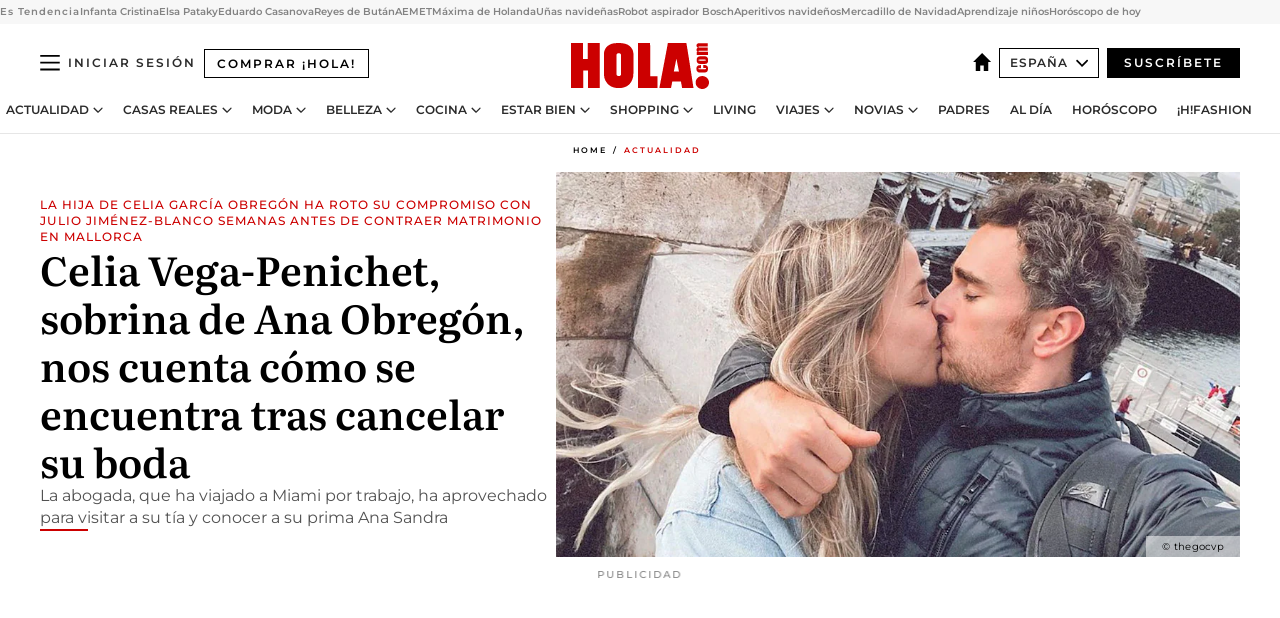

--- FILE ---
content_type: text/html; charset=utf-8
request_url: https://www.hola.com/actualidad/20230505231361/ana-obregon-sobrina-cancela-boda/
body_size: 36861
content:
<!DOCTYPE html><html lang="es"><head><meta charSet="utf-8" data-next-head=""/><meta name="viewport" content="width=device-width" data-next-head=""/><meta property="mrf:tags" content="ed:4" data-next-head=""/><meta property="mrf:tags" content="otherEdition:" data-next-head=""/><meta property="mrf:tags" content="documentType:story" data-next-head=""/><meta property="mrf:tags" content="publication:HOLA" data-next-head=""/><meta property="mrf:tags" content="articleLength:514" data-next-head=""/><meta property="mrf:tags" content="hasEmbedded:false" data-next-head=""/><meta property="mrf:tags" content="hasRelatedContent:false" data-next-head=""/><meta property="mrf:tags" content="hasRelatedGallery:false" data-next-head=""/><meta property="mrf:tags" content="contentAccess:free" data-next-head=""/><meta property="mrf:tags" content="articleID:562947" data-next-head=""/><meta property="mrf:tags" content="isPremium:false" data-next-head=""/><meta property="mrf:tags" content="internalLinks:7" data-next-head=""/><meta property="mrf:tags" content="externalLinks:0" data-next-head=""/><meta property="mrf:tags" content="numberImages:3" data-next-head=""/><meta property="mrf:tags" content="numberParagraphs:6" data-next-head=""/><meta property="mrf:tags" content="hasPodcast:false" data-next-head=""/><meta property="mrf:tags" content="articleType:article" data-next-head=""/><meta property="mrf:tags" content="contentPurpose:news" data-next-head=""/><meta property="mrf:tags" content="commercialPurpose:" data-next-head=""/><meta property="mrf:tags" content="numberAds:8" data-next-head=""/><meta property="mrf:tags" content="holaPlusOrigin:" data-next-head=""/><meta property="mrf:tags" content="hasVideo:false" data-next-head=""/><meta property="mrf:sections" content="actualidad" data-next-head=""/><title data-next-head="">Celia Vega-Penichet, sobrina de Ana Obregón, nos cuenta cómo está tras cancelar su boda</title><link rel="canonical" href="https://www.hola.com/actualidad/20230505231361/ana-obregon-sobrina-cancela-boda/" data-next-head=""/><link rel="alternate" type="application/rss+xml" title="HOLA! RSS PRIMARY-ACTUALIDAD feed" href="https://www.hola.com/feeds/rss/es/primary-actualidad/any/50.xml" data-next-head=""/><link rel="alternate" href="https://www.hola.com/actualidad/20230505562947/ana-obregon-sobrina-cancela-boda/" hreflang="es" data-next-head=""/><meta name="title" content="Celia Vega-Penichet, sobrina de Ana Obregón, nos cuenta cómo está tras cancelar su boda" data-next-head=""/><meta name="description" content="La hija de Celia García Obregón ha roto su compromiso con Julio Jiménez-Blanco  escasas semanas antes de casarse" data-next-head=""/><meta name="robots" content="max-image-preview:large, max-snippet:-1, max-video-preview:-1" data-next-head=""/><meta name="plantilla" content="Plantilla de noticias (plantilla-noticias.html)" data-next-head=""/><meta property="og:url" content="https://www.hola.com/actualidad/20230505231361/ana-obregon-sobrina-cancela-boda/" data-next-head=""/><meta property="og:title" content="Celia Vega-Penichet, sobrina de Ana Obregón, nos cuenta cómo se encuentra tras cancelar su boda" data-next-head=""/><meta property="og:description" content="La hija de Celia García Obregón ha roto su compromiso con Julio Jiménez-Blanco  escasas semanas antes de casarse" data-next-head=""/><meta property="og:article:author" content="https://www.hola.com/autor/paloma-anaya/" data-next-head=""/><meta property="og:image" content="https://www.hola.com/horizon/landscape/dd001353e16b-vega-t.jpg?im=Resize=(1200)" data-next-head=""/><meta property="og:image:height" content="675" data-next-head=""/><meta property="og:image:width" content="1200" data-next-head=""/><meta property="og:type" content="article" data-next-head=""/><meta property="lang" content="es" data-next-head=""/><meta property="article:modified_time" content="2023-05-05T18:09:14.000Z" data-next-head=""/><meta property="article:published_time" content="2023-05-05T16:27:31.000Z" data-next-head=""/><meta property="article:section" content="Actualidad" data-next-head=""/><meta property="article:tag" content="Ana Obregon,Actualidad" data-next-head=""/><meta property="article:publisher" content="https://www.facebook.com/revistahola" data-next-head=""/><meta property="fb:app_id" content="145634995501895" data-next-head=""/><meta property="fb:pages" content="52459726262" data-next-head=""/><meta name="dc.title" content="Celia Vega-Penichet, sobrina de Ana Obregón, nos cuenta cómo está tras cancelar su boda" data-next-head=""/><meta name="dc.date" content="2023-05-05T16:27:31.000Z" data-next-head=""/><meta name="dc.author" content="Paloma Anaya" data-next-head=""/><meta name="twitter:card" content="summary_large_image" data-next-head=""/><meta name="twitter:site" content="@hola" data-next-head=""/><meta name="twitter:title" content="Celia Vega-Penichet, sobrina de Ana Obregón, nos cuenta cómo se encuentra tras cancelar su boda" data-next-head=""/><meta name="twitter:image" content="https://www.hola.com/horizon/landscape/dd001353e16b-vega-t.jpg?im=Resize=(1200)" data-next-head=""/><meta name="twitter:description" content="La hija de Celia García Obregón ha roto su compromiso con Julio Jiménez-Blanco semanas antes de contraer matrimonio en Mallorca" data-next-head=""/><meta name="twitter:creator" content="@hola" data-next-head=""/><meta name="twitter:url" content="https://www.hola.com/actualidad/20230505231361/ana-obregon-sobrina-cancela-boda/" data-next-head=""/><meta property="og:site_name" content="¡HOLA!" data-next-head=""/><meta property="fb:admins" content="52459726262" data-next-head=""/><meta property="og:updated_time" content="2023-05-05T18:09:14.000Z" data-next-head=""/><script type="application/ld+json" data-next-head="">[{"@context":"https://schema.org","@type":"NewsArticle","mainEntityOfPage":{"@type":"WebPage","@id":"https://www.hola.com/actualidad/20230505231361/ana-obregon-sobrina-cancela-boda/","isAccessibleForFree":true},"headline":"Celia Vega-Penichet, sobrina de Ana Obregón, nos cuenta cómo se encuentra tras cancelar su boda","datePublished":"2023-05-05T16:27:31.000Z","dateModified":"2023-05-05T18:09:14.000Z","copyrightYear":"2023","url":"https://www.hola.com/actualidad/20230505231361/ana-obregon-sobrina-cancela-boda/","author":[{"@type":"Person","name":"Paloma Anaya","url":"https://www.hola.com/autor/paloma-anaya/"}],"articleSection":"Actualidad","inLanguage":"es","license":"https://www.hola.com/aviso-legal/","description":"La hija de Celia García Obregón ha roto su compromiso con Julio Jiménez-Blanco  escasas semanas antes de casarse","keywords":["Ana Obregon","Actualidad"],"publisher":{"@type":"NewsMediaOrganization","name":"HOLA","@legalName":"Hola S.L","url":"https://www.hola.com/","logo":{"@type":"ImageObject","url":"https://www.hola.com/holacom.png","width":196,"height":60}},"image":[{"@type":"ImageObject","url":"https://www.hola.com/horizon/landscape/dd001353e16b-vega-t.jpg","width":1920,"height":1080},{"@type":"ImageObject","url":"https://www.hola.com/horizon/square/dd001353e16b-vega-t.jpg","width":1080,"height":1080}]},{"@context":"https://schema.org","@graph":[{"@type":"WebSite","@id":"https://www.hola.com/#website","url":"https://www.hola.com/","name":"HOLA"}]},{"@context":"https://schema.org","@type":"BreadcrumbList","itemListElement":[{"@type":"ListItem","position":1,"name":"HOLA","item":{"@id":"https://www.hola.com/","@type":"CollectionPage"}},{"@type":"ListItem","position":2,"name":"Actualidad","item":{"@id":"https://www.hola.com/actualidad/","@type":"CollectionPage"}}]},{"@context":"https://schema.org","@type":"SiteNavigationElement","hasPart":[{"@type":"CreativeWork","name":"Actualidad","url":"https://www.hola.com/actualidad/"},{"@type":"CreativeWork","name":"Casas Reales","url":"https://www.hola.com/realeza/"},{"@type":"CreativeWork","name":"Moda","url":"https://www.hola.com/moda/"},{"@type":"CreativeWork","name":"Belleza","url":"https://www.hola.com/belleza/"},{"@type":"CreativeWork","name":"Cocina","url":"https://www.hola.com/cocina/"},{"@type":"CreativeWork","name":"Estar Bien","url":"https://www.hola.com/estar-bien/"},{"@type":"CreativeWork","name":"Shopping","url":"https://www.hola.com/seleccion/"},{"@type":"CreativeWork","name":"Living","url":"https://www.hola.com/decoracion/"},{"@type":"CreativeWork","name":"Viajes","url":"https://www.hola.com/viajes/"},{"@type":"CreativeWork","name":"Novias","url":"https://www.hola.com/novias/"},{"@type":"CreativeWork","name":"Padres","url":"https://www.hola.com/padres/"},{"@type":"CreativeWork","name":"Al día","url":"https://www.hola.com/al-dia/"},{"@type":"CreativeWork","name":"Horóscopo","url":"https://www.hola.com/horoscopo/"},{"@type":"CreativeWork","name":"Fashion","url":"https://www.hola.com/fashion/"}]}]</script><link rel="preconnect" href="https://fonts.gstatic.com"/><link rel="preconnect" href="https://securepubads.g.doubleclick.net"/><link rel="preconnect" href="https://api.permutive.com"/><link rel="preconnect" href="https://micro.rubiconproject.com"/><link rel="preconnect" href="https://cdn.jwplayer.com"/><link rel="preconnect" href="https://cdn.privacy-mgmt.com"/><link rel="preconnect" href="https://www.googletagmanager.com"/><link rel="dns-prefetch" href="https://fonts.gstatic.com"/><link rel="dns-prefetch" href="https://securepubads.g.doubleclick.net"/><link rel="dns-prefetch" href="https://api.permutive.com"/><link rel="dns-prefetch" href="https://micro.rubiconproject.com"/><link rel="dns-prefetch" href="https://cdn.jwplayer.com"/><link rel="dns-prefetch" href="https://cdn.privacy-mgmt.com"/><link rel="dns-prefetch" href="https://www.googletagmanager.com"/><link rel="dns-prefetch" href="https://ssl.p.jwpcdn.com"/><link rel="dns-prefetch" href="https://www.google-analytics.com"/><script fetchpriority="high" type="text/javascript" src="https://securepubads.g.doubleclick.net/tag/js/gpt.js" async=""></script><link rel="apple-touch-icon" type="image/png" sizes="57x57" href="/apple-touch-icon-57x57.png"/><link rel="apple-touch-icon" type="image/png" sizes="60x60" href="/apple-touch-icon-60x60.png"/><link rel="apple-touch-icon" type="image/png" sizes="72x72" href="/apple-touch-icon-72x72.png"/><link rel="apple-touch-icon" type="image/png" sizes="76x76" href="/apple-touch-icon-76x76.png"/><link rel="apple-touch-icon" type="image/png" sizes="114x114" href="/apple-touch-icon-114x114.png"/><link rel="apple-touch-icon" type="image/png" sizes="120x120" href="/apple-touch-icon-120x120.png"/><link rel="apple-touch-icon" type="image/png" sizes="144x144" href="/apple-touch-icon-144x144.png"/><link rel="apple-touch-icon" type="image/png" sizes="152x152" href="/apple-touch-icon-152x152.png"/><link rel="apple-touch-icon" type="image/png" sizes="180x180" href="/apple-touch-icon-180x180.png"/><link rel="icon" type="image/png" sizes="192x192" href="/favicon-192x192.png"/><link rel="shortcut icon" type="image/png" sizes="32x32" href="/favicon-32x32.png"/><link rel="icon" type="image/png" sizes="16x16" href="/favicon-16x16.png"/><link rel="icon" type="image/x-icon" href="/favicon.ico"/><link rel="shortcut icon" href="/favicon.ico"/><link rel="manifest" href="/manifest.webmanifest" crossorigin="use-credentials"/><link rel="mask-icon" href="/icons/safari-pinned-tab.svg" color="#cc0000"/><meta name="msapplication-TileColor" content="#cc0000"/><meta name="theme-color" content="#ffffff"/><meta name="version" content="v4.61.0"/><script id="datalayer-script" data-nscript="beforeInteractive">(function() {
						const page = {"documentType":"story","geoBucket":"geo_us_es","errorStatus":"","publication":"HOLA","subsection":"actualidad","section":"actualidad","cleanURL":"https://www.hola.com/actualidad/20230505231361/ana-obregon-sobrina-cancela-boda/","canonicalURL":"https://www.hola.com/actualidad/20230505231361/ana-obregon-sobrina-cancela-boda/","ed":"4","otherEdition":[],"dataSource":"web"};
						const article = {"datePublication":"20230505","author":["Paloma Anaya"],"tags":["ana-obregon"],"keywords":["Ana Obregón"],"videoTitle":"","dateModified":"20230505","videoID":"","videoPlayer":"","videoType":"","videoStyle":"","descriptionURL":"La hija de Celia García Obregón ha roto su compromiso con Julio Jiménez-Blanco  escasas semanas antes de casarse","contentClassification":"","clientName":"","articleLength":514,"articleTitle":"Celia Vega-Penichet, sobrina de Ana Obregón, nos cuenta cómo está tras cancelar su boda","articleHeadline":"Celia Vega-Penichet, sobrina de Ana Obregón, nos cuenta cómo se encuentra tras cancelar su boda","articleSubtitle":"La hija de Celia García Obregón ha roto su compromiso con Julio Jiménez-Blanco  escasas semanas antes de casarse","articleID":562947,"externalLinks":0,"numberImages":3,"numberParagraphs":6,"hasVideo":false,"hasEmbedded":false,"internalLinks":7,"hasPodcast":false,"contentPurpose":"news","articleType":"article","isAffiliate":false,"isBranded":false,"isTenancy":false,"isPremium":false,"isOneColumn":false,"contentAccess":"free","holaPlusOrigin":"","hasRelatedContent":false,"hasRelatedGallery":false,"commercialPurpose":[],"campaign":[],"sourceClonedArticle":"","numberAds":8,"primaryImageStyle":"rightAligned169","contentCreation":[],"recirculationBlockType":["link-list","related-news","outbrain","latest-news","article-body-branded"],"recirculationBlockNumber":5};
						window.dataLayer = window.dataLayer || [];
						if (page) window.dataLayer.push(page);
						if (article) window.dataLayer.push(article);
					})();</script><script id="prebid-create" data-nscript="beforeInteractive">
			window.pbjs = window.pbjs || {};
			window.pbjs.que = window.pbjs.que || [];
		</script><script id="gpt-create" data-nscript="beforeInteractive">
			window.dataLayer = window.dataLayer || [];
			window.googletag = window.googletag || {cmd: []};
			window.adConfig = window.adConfig || {};
			window.adConfig.ads = window.adConfig.ads || [];
			window.adConfig.sraIds = window.adConfig.sraIds || [];
			window.adConfig.sraScrollIds = window.adConfig.sraScrollIds || [];
			window.mappings = window.mappings || {};
			window.pageLevelTargeting = window.pageLevelTargeting || false;
		</script><script id="marfil-create" data-nscript="beforeInteractive">(function(){console.log('TEST CARGANDO SCRIPT GENERAL EN DOC');"use strict";function e(e){var t=!(arguments.length>1&&void 0!==arguments[1])||arguments[1],c=document.createElement("script");c.src=e,t?c.type="module":(c.async=!0,c.type="text/javascript",c.setAttribute("nomodule",""));var n=document.getElementsByTagName("script")[0];n.parentNode.insertBefore(c,n)}!function(t,c){!function(t,c,n){var a,o,r;n.accountId=c,null!==(a=t.marfeel)&&void 0!==a||(t.marfeel={}),null!==(o=(r=t.marfeel).cmd)&&void 0!==o||(r.cmd=[]),t.marfeel.config=n;var i="https://sdk.mrf.io/statics";e("".concat(i,"/marfeel-sdk.js?id=").concat(c),!0),e("".concat(i,"/marfeel-sdk.es5.js?id=").concat(c),!1)}(t,c,arguments.length>2&&void 0!==arguments[2]?arguments[2]:{})}(window,7386,{} /* Config */)})();
		</script><link rel="preload" href="/_next/static/css/f06e6d75f14793b6.css" as="style"/><link rel="stylesheet" href="/_next/static/css/f06e6d75f14793b6.css" data-n-g=""/><link rel="preload" href="/_next/static/css/aea61b136549267a.css" as="style"/><link rel="stylesheet" href="/_next/static/css/aea61b136549267a.css" data-n-p=""/><link rel="preload" href="/_next/static/css/afe6d837ce3c2cbc.css" as="style"/><link rel="stylesheet" href="/_next/static/css/afe6d837ce3c2cbc.css" data-n-p=""/><noscript data-n-css=""></noscript><script defer="" nomodule="" src="/_next/static/chunks/polyfills-42372ed130431b0a.js"></script><script src="//applets.ebxcdn.com/ebx.js" async="" id="ebx" defer="" data-nscript="beforeInteractive"></script><script defer="" src="/_next/static/chunks/6753.f6e000e864a08c7f.js"></script><script defer="" src="/_next/static/chunks/5307.60d8733009aa532b.js"></script><script defer="" src="/_next/static/chunks/3345.335516c2a005971b.js"></script><script defer="" src="/_next/static/chunks/8325.b90cacf312c7f116.js"></script><script defer="" src="/_next/static/chunks/1052.d9c0a6984f5d98de.js"></script><script defer="" src="/_next/static/chunks/36.8678ed23b899c02e.js"></script><script defer="" src="/_next/static/chunks/6876.b149e8baa2b41b0a.js"></script><script defer="" src="/_next/static/chunks/819.9bd4b9b211a0911f.js"></script><script defer="" src="/_next/static/chunks/7194.d171233e211c0611.js"></script><script defer="" src="/_next/static/chunks/6237.b38ce64c37eff564.js"></script><script defer="" src="/_next/static/chunks/7116.fe93e04e071ccd57.js"></script><script defer="" src="/_next/static/chunks/8857.403a14723e3b6d74.js"></script><script defer="" src="/_next/static/chunks/6510.b27b37e3889fe4ef.js"></script><script defer="" src="/_next/static/chunks/408.e4e5e2aa06c6a89a.js"></script><script defer="" src="/_next/static/chunks/6630.62658e7af834bed7.js"></script><script defer="" src="/_next/static/chunks/633.3e8cd1122fda4717.js"></script><script src="/_next/static/chunks/webpack-be3106e214d879cc.js" defer=""></script><script src="/_next/static/chunks/framework-87f4787c369d4fa9.js" defer=""></script><script src="/_next/static/chunks/main-ff4f9e304ce34cd7.js" defer=""></script><script src="/_next/static/chunks/pages/_app-9c2f4771a8a62f14.js" defer=""></script><script src="/_next/static/chunks/1609-4252f898d0831c6c.js" defer=""></script><script src="/_next/static/chunks/8435-40a4ffd401099e70.js" defer=""></script><script src="/_next/static/chunks/6436-c8702a1a574ba4de.js" defer=""></script><script src="/_next/static/chunks/pages/article/%5B...path%5D-ecf65365b22c1e93.js" defer=""></script><script src="/_next/static/4XbG_OW3jlrL73PYTS3Vv/_buildManifest.js" defer=""></script><script src="/_next/static/4XbG_OW3jlrL73PYTS3Vv/_ssgManifest.js" defer=""></script></head><body><div id="__next"><a class="skLi-8370a0" href="#hm-main">Ir al contenido principal</a><a class="skLi-8370a0" href="#hm-footer">Ir al pie de página</a><div><!-- Comscore Identifier: comscorekw=spain --></div> <!-- --> <aside class="ho-liLi-842356 ho-liLi-s-14970ef  ho-theme" data-no-swipe="true"><div class="ho-liLiTiWr-2093889"><span class="ho-liLiTi-1356abd">Es Tendencia</span></div><div class="ho-liLiCoWr-23105c6"><ul><li><a class="ho-liLiLi-12407d5 ho-link" href="https://www.hola.com/realeza/casa_espanola/20251218873602/fotos-infanta-cristina-inaki-urdangarin-partido-hijo-pablo-entrevista/">Infanta Cristina</a></li><li><a class="ho-liLiLi-12407d5 ho-link" href="https://www.hola.com/actualidad/20251218873469/chris-hemsworth-habla-sin-rodeos-de-los-altibajos-de-su-relacion-con-elsa-pataky/">Elsa Pataky</a></li><li><a class="ho-liLiLi-12407d5 ho-link" href="https://www.hola.com/actualidad/20251218873682/eduardo-casanova-anuncia-que-tiene-vih/">Eduardo Casanova</a></li><li><a class="ho-liLiLi-12407d5 ho-link" href="https://www.hola.com/realeza/20251218873625/reyes-butan-3-hijos-principes-dragones-fotos-dia-nacional/">Reyes de Bután</a></li><li><a class="ho-liLiLi-12407d5 ho-link" href="https://www.hola.com/al-dia/20251218873676/nieve-y-descenso-de-temperaturas-madrid-aemet/">AEMET</a></li><li><a class="ho-liLiLi-12407d5 ho-link" href="https://www.hola.com/moda/20251218873467/maxima-de-holanda-look-naranja-abrigo-cuadros-cine-pelicula-la-haya/">Máxima de Holanda</a></li><li><a class="ho-liLiLi-12407d5 ho-link" href="https://www.hola.com/belleza/20251218872983/unas-navidenas-cortas/">Uñas navideñas</a></li><li><a class="ho-liLiLi-12407d5 ho-link" href="https://www.hola.com/seleccion/20251218872928/nuevos-robot-aspiradores-bosch-lo-hacen-todo-por-ti/">Robot aspirador Bosch</a></li><li><a class="ho-liLiLi-12407d5 ho-link" href="https://www.hola.com/cocina/recetas/20251218873441/aperitivos-navidenos-en-vasitos-recetas-faciles/">Aperitivos navideños</a></li><li><a class="ho-liLiLi-12407d5 ho-link" href="https://www.hola.com/viajes/20251218872953/mercadillos-navidad-bohemia-sur-republica-checa/">Mercadillo de Navidad</a></li><li><a class="ho-liLiLi-12407d5 ho-link" href="https://www.hola.com/padres/20251218873595/raul-bermejo-maestro-como-aprenden-ninos/">Aprendizaje niños</a></li><li><a class="ho-liLiLi-12407d5 ho-link" href="https://www.hola.com/horoscopo/20251218871840/horoscopo-de-hoy-jueves-18-de-diciembre/">Horóscopo de hoy</a></li></ul></div></aside><div class="glide-header ho-heWr-13544c1"><header class=" ho-theme ho-header ho-ce-84215c" id="hm-header" data-no-swipe="true"><div class="ho-heMaRoWr-20558d9 hm-container"><div class="ho-heToBa-12016a3"><button type="button" class="ho-heHaTo-215244d ho-theme ho-button ho-bu-i-1138ea0" aria-label="Abrir menú" aria-expanded="false" title="Abrir menú"><svg viewBox="0 0 16 13" xmlns="http://www.w3.org/2000/svg" aria-hidden="true" class="hm-icon"><path d="M16 1.5H0V0h16zM16 7H0V5.5h16zm0 5.5H0V11h16z" fill="currentColor" fill-rule="evenodd"></path></svg></button><a class="ho-heMaLi-1827ab2 ho-link" href="https://suscripciones.hola.com/">Comprar ¡HOLA!</a><div class="ho-heLoCo-194933f"><a aria-label="HOLA.com" class="ho-loLi-8311c6 ho-link" href="https://www.hola.com/"><svg viewBox="0 0 242 81" fill="none" xmlns="http://www.w3.org/2000/svg" aria-hidden="true" class="ho-loIc-826c03 hm-icon"><path d="M230.277 58.186c6.478 0 11.723 5.128 11.723 11.407C242 75.87 236.755 81 230.277 81c-6.479 0-11.723-5.129-11.723-11.407 0-6.279 5.244-11.407 11.723-11.407zM106.522 9.506c2.116 2.697 3.041 7.295 3.041 11.76l-.176 34.267c-.353 8.931-5.509 18.57-13.706 21.576-8.198 3.758-20.979 3.05-28.118-2.299-6.215-4.642-9.432-11.23-9.784-18.747V17.907c.528-5.35 3.393-11.23 8.02-13.75C69.194 2.033 72.896.574 76.819.396c8.55-.883 23.49-1.06 29.704 9.109zm-19.92 9.418c-1.234-1.062-3.041-1.238-4.452-.708-1.41.53-2.291 1.769-2.468 3.228v33.558c.177 1.415 1.234 2.697 2.689 3.05 1.058.355 2.292.178 3.217 0 1.058-.706 2.116-1.237 2.116-3.227V21.621c-.045-1.415-.573-1.946-1.102-2.697zM202.203.044c.529.177 12.605 79.01 12.605 79.409h-19.921l-2.116-11.761h-15.116l-2.292 11.76h-20.449S170.03.222 169.854.044c-.22.177 32.349 0 32.349 0zM189.378 50.36s-4.451-22.638-4.451-22.815c0 0 0-.353-4.628 22.815h9.079zm-50.507 8.356h12.825v20.692h-34.332V.044h21.331c.176 0 .176 58.849.176 58.672zM21.155 28.386h8.373V0H50.33v79.408H29.705V48.37H21.33v31.038H0V.044h21.155v28.341zm206.654 10.522v5.527h-2.336c-.705 0-1.234 0-1.587.177-.352.177-.352.354-.352.707 0 .354.176.53.352.708.177.177.706.177 1.587.177h9.255c.705 0 1.234-.177 1.587-.354.352-.177.529-.354.529-.708a.974.974 0 00-.529-.884c-.353-.177-1.058-.177-1.939-.177h-2.292v-5.35c1.586 0 2.688 0 3.57.177.705.177 1.586.354 2.291 1.061.882.531 1.411 1.238 1.763 2.123.353.884.529 1.945.529 3.404 0 1.592-.352 3.05-.881 3.935-.529 1.061-1.411 1.592-2.468 2.123-1.058.353-2.468.53-4.452.53h-5.509c-1.586 0-2.864-.177-3.746-.53-.881-.354-1.586-1.062-2.292-2.123-.705-1.06-1.057-2.476-1.057-3.935 0-1.592.352-2.874 1.057-3.935.706-1.061 1.411-1.768 2.469-2.122 1.234-.354 2.644-.53 4.451-.53zm-.529-15.519h4.804c1.763 0 3.041 0 3.922.177.882.177 1.587.53 2.292 1.061.705.53 1.234 1.238 1.587 2.122.352.885.528 1.946.528 3.228 0 1.238-.176 2.476-.352 3.405-.353.884-.705 1.591-1.234 2.122-.529.53-1.234.884-2.116 1.061-.881.177-2.115.354-3.746.354h-4.98c-1.763 0-3.217-.177-4.275-.53-1.058-.355-1.763-1.062-2.468-2.123-.529-1.061-.881-2.3-.881-3.935 0-1.238.176-2.476.528-3.405a4.594 4.594 0 011.587-2.122c.705-.53 1.234-.884 1.939-1.061.529-.177 1.587-.354 2.865-.354zm-1.454 5.88c-1.058 0-1.587 0-1.94.178-.176.176-.352.353-.352.707s.176.53.352.707c.177.177.882.177 1.94.177h8.726c.881 0 1.586 0 1.763-.177.352-.177.352-.353.352-.707s-.176-.53-.352-.707c-.177-.177-.882-.177-1.587-.177h-8.902zm-5.333-13.882l1.763.176c-.705-.53-1.234-1.06-1.587-1.591-.352-.708-.529-1.415-.529-2.123 0-1.591.705-2.874 2.116-3.758-.705-.53-1.234-1.061-1.587-1.592-.352-.707-.529-1.238-.529-2.122 0-1.06.177-1.768.705-2.476.529-.707 1.058-1.06 1.763-1.238.705-.177 1.763-.354 3.394-.354h13.883v5.704H227.28c-1.587 0-2.688 0-3.041.177-.353.177-.529.354-.529.707 0 .354.176.708.529.885.353.177 1.41.177 3.041.177h12.605v5.703h-12.252c-1.94 0-3.041 0-3.394.177-.353.177-.529.354-.529.707 0 .177.176.531.353.708.176.177.352.354.705.354h15.293v5.703h-19.392v-5.88h-.176v-.044z" fill="currentColor"></path></svg><span class="sr-only">Celia Vega-Penichet, sobrina de Ana Obregón, nos cuenta cómo está tras cancelar su boda</span></a></div><div class="ho-heEdSw-2174946 -header ho-theme ho-edSw-1589d3b -no-label" id="edition-switcher"><a aria-label="España" class="ho-link" href="https://www.hola.com/"><svg width="18" height="18" viewBox="0 0 18 18" fill="none" xmlns="http://www.w3.org/2000/svg" aria-hidden="true" class="ho-edSwHoIc-2375ca4 hm-icon"><path d="M9 0L0 9h2.695v9h4.587v-5.386h3.46V18h4.567V9H18L9 0z" fill="currentColor"></path></svg></a><button type="button" class="ho-edSwBu-2225aeb ho-theme ho-button ho-bu-i-1138ea0" aria-label="Abrir Ediciones" aria-expanded="false" aria-controls="edition-switcher-list-España-desktop" title="Abrir Ediciones" on="tap:edition-switcher.toggleClass(class=&#x27;editionOpen&#x27;)">España<svg width="140" height="90" viewBox="0 0 14 9" fill="none" xmlns="http://www.w3.org/2000/svg" aria-hidden="true" class="ho-edSwIc-1982557 hm-icon"><path fill-rule="evenodd" clip-rule="evenodd" d="M7.8 8.43a1 1 0 01-1.415 0L.57 2.615A1 1 0 011.985 1.2l5.107 5.108L12.2 1.2a1 1 0 111.415 1.415L7.8 8.43z" fill="currentColor"></path></svg></button><ul class="ho-edSwLi-2001c71" id="edition-switcher-list-España-desktop" aria-hidden="true"><li><a class="ho-edSwLi-1987a78 ho-link" href="https://www.hola.com/us-es/" tabindex="-1">Americas</a></li><li><a class="ho-edSwLi-1987a78 ho-link" href="https://www.hola.com/us/" tabindex="-1">USA</a></li><li><a class="ho-edSwLi-1987a78 ho-link" href="https://www.hola.com/mexico/" tabindex="-1">México</a></li></ul></div><div class="login-header ho-loCo-146800c"><a aria-label="Iniciar sesión" class="ho-loLi-935396 ho-link" href="" rel="nofollow"><span class="ho-loLiTe-1356d2a">Iniciar sesión</span></a></div><div class="ho-suCl-1819162"><a class="-button ho-link" href="https://suscribete.hola.com/">Suscríbete</a></div></div><div class="ho-heNaCo-18413da"><nav class="ho-heNa-165781b" aria-label="Primary Header Navigation" id="header-navigation-primary"><ul class="ho-naLi-148407d"><li class="ho-naIt-1471b6f"><div class="ho-naWr-1809e3b" id="header-navigation-primary-link-ey9R79cKtQ"><a class="ho-naLa-1552e12 ho-naLi-147079d ho-link" href="https://www.hola.com/actualidad/">Actualidad</a><button type="button" class="ho-naSuBu-2443568 ho-theme ho-button ho-bu-i-1138ea0" aria-label="Abrir Actualidad Submenu" aria-expanded="false" aria-controls="sub-menu-ey9R79cKtQ-primary" on="tap:sub-menu-ey9R79cKtQ-primary.toggleClass(class=&#x27;navigationWrapperOpen&#x27;)"><svg width="140" height="90" viewBox="0 0 14 9" fill="none" xmlns="http://www.w3.org/2000/svg" aria-hidden="true" class="ho-naSuIc-2200d8b hm-icon"><path fill-rule="evenodd" clip-rule="evenodd" d="M7.8 8.43a1 1 0 01-1.415 0L.57 2.615A1 1 0 011.985 1.2l5.107 5.108L12.2 1.2a1 1 0 111.415 1.415L7.8 8.43z" fill="currentColor"></path></svg></button><ul class="ho-naSu-1807e6f" aria-hidden="true" id="sub-menu-ey9R79cKtQ-primary"><li class="ho-naSuIt-2206ba3"><a class="ho-suLi-116577e ho-link" href="https://www.hola.com/tags/television/" tabindex="-1">Televisión</a></li><li class="ho-naSuIt-2206ba3"><a class="ho-suLi-116577e ho-link" href="https://www.hola.com/biografias/" tabindex="-1">Biografías</a></li><li class="ho-naSuIt-2206ba3"><a class="ho-suLi-116577e ho-link" href="https://www.hola.com/tv/" tabindex="-1">¡HOLA! Play</a></li></ul></div></li><li class="ho-naIt-1471b6f"><div class="ho-naWr-1809e3b" id="header-navigation-primary-link-et0qculsiz"><a class="ho-naLa-1552e12 ho-naLi-147079d ho-link" href="https://www.hola.com/realeza/">Casas Reales</a><button type="button" class="ho-naSuBu-2443568 ho-theme ho-button ho-bu-i-1138ea0" aria-label="Abrir Casas Reales Submenu" aria-expanded="false" aria-controls="sub-menu-et0qculsiz-primary" on="tap:sub-menu-et0qculsiz-primary.toggleClass(class=&#x27;navigationWrapperOpen&#x27;)"><svg width="140" height="90" viewBox="0 0 14 9" fill="none" xmlns="http://www.w3.org/2000/svg" aria-hidden="true" class="ho-naSuIc-2200d8b hm-icon"><path fill-rule="evenodd" clip-rule="evenodd" d="M7.8 8.43a1 1 0 01-1.415 0L.57 2.615A1 1 0 011.985 1.2l5.107 5.108L12.2 1.2a1 1 0 111.415 1.415L7.8 8.43z" fill="currentColor"></path></svg></button><ul class="ho-naSu-1807e6f" aria-hidden="true" id="sub-menu-et0qculsiz-primary"><li class="ho-naSuIt-2206ba3"><a class="ho-suLi-116577e ho-link" href="https://www.hola.com/realeza/casa_espanola/" tabindex="-1">España</a></li><li class="ho-naSuIt-2206ba3"><a class="ho-suLi-116577e ho-link" href="https://www.hola.com/realeza/casa_inglesa/" tabindex="-1">Reino Unido</a></li><li class="ho-naSuIt-2206ba3"><a class="ho-suLi-116577e ho-link" href="https://www.hola.com/realeza/casa_holanda/" tabindex="-1">Holanda</a></li><li class="ho-naSuIt-2206ba3"><a class="ho-suLi-116577e ho-link" href="https://www.hola.com/realeza/casa_monaco/" tabindex="-1">Mónaco</a></li><li class="ho-naSuIt-2206ba3"><a class="ho-suLi-116577e ho-link" href="https://www.hola.com/realeza/casa_noruega/" tabindex="-1">Noruega</a></li><li class="ho-naSuIt-2206ba3"><a class="ho-suLi-116577e ho-link" href="https://www.hola.com/realeza/casa_suecia/" tabindex="-1">Suecia</a></li><li class="ho-naSuIt-2206ba3"><a class="ho-suLi-116577e ho-link" href="https://www.hola.com/realeza/casa_danesa/" tabindex="-1">Dinamarca</a></li><li class="ho-naSuIt-2206ba3"><a class="ho-suLi-116577e ho-link" href="https://www.hola.com/realeza/casa_belga/" tabindex="-1">Bélgica</a></li><li class="ho-naSuIt-2206ba3"><a class="ho-suLi-116577e ho-link" href="https://www.hola.com/realeza/casa_luxemburgo/" tabindex="-1">Luxemburgo</a></li><li class="ho-naSuIt-2206ba3"><a class="ho-suLi-116577e ho-link" href="https://www.hola.com/realeza/casa_liechtenstein/" tabindex="-1">Liechtenstein</a></li></ul></div></li><li class="ho-naIt-1471b6f"><div class="ho-naWr-1809e3b" id="header-navigation-primary-link-eHUdQs-AiO"><a class="ho-naLa-1552e12 ho-naLi-147079d ho-link" href="https://www.hola.com/moda/">Moda </a><button type="button" class="ho-naSuBu-2443568 ho-theme ho-button ho-bu-i-1138ea0" aria-label="Abrir Moda  Submenu" aria-expanded="false" aria-controls="sub-menu-eHUdQs-AiO-primary" on="tap:sub-menu-eHUdQs-AiO-primary.toggleClass(class=&#x27;navigationWrapperOpen&#x27;)"><svg width="140" height="90" viewBox="0 0 14 9" fill="none" xmlns="http://www.w3.org/2000/svg" aria-hidden="true" class="ho-naSuIc-2200d8b hm-icon"><path fill-rule="evenodd" clip-rule="evenodd" d="M7.8 8.43a1 1 0 01-1.415 0L.57 2.615A1 1 0 011.985 1.2l5.107 5.108L12.2 1.2a1 1 0 111.415 1.415L7.8 8.43z" fill="currentColor"></path></svg></button><ul class="ho-naSu-1807e6f" aria-hidden="true" id="sub-menu-eHUdQs-AiO-primary"><li class="ho-naSuIt-2206ba3"><a class="ho-suLi-116577e ho-link" href="https://www.hola.com/moda/tendencias/" tabindex="-1">Tendencias</a></li><li class="ho-naSuIt-2206ba3"><a class="ho-suLi-116577e ho-link" href="https://www.hola.com/moda/modelos/" tabindex="-1">Modelos</a></li><li class="ho-naSuIt-2206ba3"><a class="ho-suLi-116577e ho-link" href="https://www.hola.com/moda/actualidad/" tabindex="-1">Noticias</a></li><li class="ho-naSuIt-2206ba3"><a class="ho-suLi-116577e ho-link" href="https://www.hola.com/moda/pasarelas/" tabindex="-1">Pasarelas</a></li><li class="ho-naSuIt-2206ba3"><a class="ho-suLi-116577e ho-link" href="https://www.hola.com/tags/complementos/" tabindex="-1">Complementos</a></li></ul></div></li><li class="ho-naIt-1471b6f"><div class="ho-naWr-1809e3b" id="header-navigation-primary-link-e1uuEsoFeC"><a class="ho-naLa-1552e12 ho-naLi-147079d ho-link" href="https://www.hola.com/belleza/">Belleza</a><button type="button" class="ho-naSuBu-2443568 ho-theme ho-button ho-bu-i-1138ea0" aria-label="Abrir Belleza Submenu" aria-expanded="false" aria-controls="sub-menu-e1uuEsoFeC-primary" on="tap:sub-menu-e1uuEsoFeC-primary.toggleClass(class=&#x27;navigationWrapperOpen&#x27;)"><svg width="140" height="90" viewBox="0 0 14 9" fill="none" xmlns="http://www.w3.org/2000/svg" aria-hidden="true" class="ho-naSuIc-2200d8b hm-icon"><path fill-rule="evenodd" clip-rule="evenodd" d="M7.8 8.43a1 1 0 01-1.415 0L.57 2.615A1 1 0 011.985 1.2l5.107 5.108L12.2 1.2a1 1 0 111.415 1.415L7.8 8.43z" fill="currentColor"></path></svg></button><ul class="ho-naSu-1807e6f" aria-hidden="true" id="sub-menu-e1uuEsoFeC-primary"><li class="ho-naSuIt-2206ba3"><a class="ho-suLi-116577e ho-link" href="https://www.hola.com/belleza/tendencias/" tabindex="-1">Tendencias</a></li><li class="ho-naSuIt-2206ba3"><a class="ho-suLi-116577e ho-link" href="https://www.hola.com/belleza/caraycuerpo/" tabindex="-1">Cara y cuerpo</a></li><li class="ho-naSuIt-2206ba3"><a class="ho-suLi-116577e ho-link" href="https://www.hola.com/tags/peinados/" tabindex="-1">Peinados</a></li><li class="ho-naSuIt-2206ba3"><a class="ho-suLi-116577e ho-link" href="https://www.hola.com/tags/perder-peso/" tabindex="-1">Perder peso</a></li><li class="ho-naSuIt-2206ba3"><a class="ho-suLi-116577e ho-link" href="https://www.hola.com/tags/en-forma/" tabindex="-1">En forma</a></li><li class="ho-naSuIt-2206ba3"><a class="ho-suLi-116577e ho-link" href="https://www.hola.com/hubs/hola-beauty-addict/" tabindex="-1">¡HOLA! Beauty Addict</a></li></ul></div></li><li class="ho-naIt-1471b6f"><div class="ho-naWr-1809e3b" id="header-navigation-primary-link-ebyep_jFba"><a class="ho-naLa-1552e12 ho-naLi-147079d ho-link" href="https://www.hola.com/cocina/">Cocina</a><button type="button" class="ho-naSuBu-2443568 ho-theme ho-button ho-bu-i-1138ea0" aria-label="Abrir Cocina Submenu" aria-expanded="false" aria-controls="sub-menu-ebyep_jFba-primary" on="tap:sub-menu-ebyep_jFba-primary.toggleClass(class=&#x27;navigationWrapperOpen&#x27;)"><svg width="140" height="90" viewBox="0 0 14 9" fill="none" xmlns="http://www.w3.org/2000/svg" aria-hidden="true" class="ho-naSuIc-2200d8b hm-icon"><path fill-rule="evenodd" clip-rule="evenodd" d="M7.8 8.43a1 1 0 01-1.415 0L.57 2.615A1 1 0 011.985 1.2l5.107 5.108L12.2 1.2a1 1 0 111.415 1.415L7.8 8.43z" fill="currentColor"></path></svg></button><ul class="ho-naSu-1807e6f" aria-hidden="true" id="sub-menu-ebyep_jFba-primary"><li class="ho-naSuIt-2206ba3"><a class="ho-suLi-116577e ho-link" href="https://www.hola.com/cocina/recetas/" tabindex="-1">Recetas</a></li><li class="ho-naSuIt-2206ba3"><a class="ho-suLi-116577e ho-link" href="https://www.hola.com/cocina/noticias/" tabindex="-1">Noticias</a></li><li class="ho-naSuIt-2206ba3"><a class="ho-suLi-116577e ho-link" href="https://www.hola.com/cocina/tecnicas-de-cocina/" tabindex="-1">Técnicas de cocina</a></li></ul></div></li><li class="ho-naIt-1471b6f"><div class="ho-naWr-1809e3b" id="header-navigation-primary-link-emEY-iK6K5"><a class="ho-naLa-1552e12 ho-naLi-147079d ho-link" href="https://www.hola.com/estar-bien/">Estar bien</a><button type="button" class="ho-naSuBu-2443568 ho-theme ho-button ho-bu-i-1138ea0" aria-label="Abrir Estar bien Submenu" aria-expanded="false" aria-controls="sub-menu-emEY-iK6K5-primary" on="tap:sub-menu-emEY-iK6K5-primary.toggleClass(class=&#x27;navigationWrapperOpen&#x27;)"><svg width="140" height="90" viewBox="0 0 14 9" fill="none" xmlns="http://www.w3.org/2000/svg" aria-hidden="true" class="ho-naSuIc-2200d8b hm-icon"><path fill-rule="evenodd" clip-rule="evenodd" d="M7.8 8.43a1 1 0 01-1.415 0L.57 2.615A1 1 0 011.985 1.2l5.107 5.108L12.2 1.2a1 1 0 111.415 1.415L7.8 8.43z" fill="currentColor"></path></svg></button><ul class="ho-naSu-1807e6f" aria-hidden="true" id="sub-menu-emEY-iK6K5-primary"><li class="ho-naSuIt-2206ba3"><a class="ho-suLi-116577e ho-link" href="https://www.hola.com/tags/dieta-saludable/" tabindex="-1">Dieta saludable</a></li><li class="ho-naSuIt-2206ba3"><a class="ho-suLi-116577e ho-link" href="https://www.hola.com/tags/bienestar/" tabindex="-1">Bienestar</a></li><li class="ho-naSuIt-2206ba3"><a class="ho-suLi-116577e ho-link" href="https://www.hola.com/tags/medio-ambiente/" tabindex="-1">Medio ambiente</a></li><li class="ho-naSuIt-2206ba3"><a class="ho-suLi-116577e ho-link" href="https://www.hola.com/tags/psicologia/" tabindex="-1">Psicología</a></li><li class="ho-naSuIt-2206ba3"><a class="ho-suLi-116577e ho-link" href="https://www.hola.com/tags/coaching/" tabindex="-1">Coaching</a></li><li class="ho-naSuIt-2206ba3"><a class="ho-suLi-116577e ho-link" href="https://www.hola.com/tags/vida-sana/" tabindex="-1">Vida sana</a></li><li class="ho-naSuIt-2206ba3"><a class="ho-suLi-116577e ho-link" href="https://www.hola.com/tags/enfermedades/" tabindex="-1">Enfermedades</a></li><li class="ho-naSuIt-2206ba3"><a class="ho-suLi-116577e ho-link" href="https://www.hola.com/tags/mascotas/ " tabindex="-1">Mascotas</a></li></ul></div></li><li class="ho-naIt-1471b6f"><div class="ho-naWr-1809e3b" id="header-navigation-primary-link-e5hKUnglTa"><a class="ho-naLa-1552e12 ho-naLi-147079d ho-link" href="https://www.hola.com/seleccion/">Shopping</a><button type="button" class="ho-naSuBu-2443568 ho-theme ho-button ho-bu-i-1138ea0" aria-label="Abrir Shopping Submenu" aria-expanded="false" aria-controls="sub-menu-e5hKUnglTa-primary" on="tap:sub-menu-e5hKUnglTa-primary.toggleClass(class=&#x27;navigationWrapperOpen&#x27;)"><svg width="140" height="90" viewBox="0 0 14 9" fill="none" xmlns="http://www.w3.org/2000/svg" aria-hidden="true" class="ho-naSuIc-2200d8b hm-icon"><path fill-rule="evenodd" clip-rule="evenodd" d="M7.8 8.43a1 1 0 01-1.415 0L.57 2.615A1 1 0 011.985 1.2l5.107 5.108L12.2 1.2a1 1 0 111.415 1.415L7.8 8.43z" fill="currentColor"></path></svg></button><ul class="ho-naSu-1807e6f" aria-hidden="true" id="sub-menu-e5hKUnglTa-primary"><li class="ho-naSuIt-2206ba3"><a class="ho-suLi-116577e ho-link" href="https://www.hola.com/seleccion/belleza/" tabindex="-1">Belleza</a></li><li class="ho-naSuIt-2206ba3"><a class="ho-suLi-116577e ho-link" href="https://www.hola.com/seleccion/moda/" tabindex="-1">Moda</a></li><li class="ho-naSuIt-2206ba3"><a class="ho-suLi-116577e ho-link" href="https://www.hola.com/seleccion/casa/" tabindex="-1">Casa</a></li><li class="ho-naSuIt-2206ba3"><a class="ho-suLi-116577e ho-link" href="https://www.hola.com/seleccion/bienestar/" tabindex="-1">Bienestar</a></li><li class="ho-naSuIt-2206ba3"><a class="ho-suLi-116577e ho-link" href="https://www.hola.com/seleccion/tecnologia/" tabindex="-1">Tecnología</a></li><li class="ho-naSuIt-2206ba3"><a class="ho-suLi-116577e ho-link" href="https://www.hola.com/seleccion/libros/" tabindex="-1">Libros</a></li><li class="ho-naSuIt-2206ba3"><a class="ho-suLi-116577e ho-link" href="https://www.hola.com/seleccion/deporte/" tabindex="-1">Deporte</a></li><li class="ho-naSuIt-2206ba3"><a class="ho-suLi-116577e ho-link" href="https://www.hola.com/seleccion/ninos/" tabindex="-1">Niños</a></li><li class="ho-naSuIt-2206ba3"><a class="ho-suLi-116577e ho-link" href="https://www.hola.com/seleccion/mascotas/" tabindex="-1">Mascotas</a></li><li class="ho-naSuIt-2206ba3"><a class="ho-suLi-116577e ho-link" href="https://www.hola.com/seleccion/regalos/" tabindex="-1">Regalos</a></li><li class="ho-naSuIt-2206ba3"><a class="ho-suLi-116577e ho-link" href="https://www.hola.com/seleccion/ocio/" tabindex="-1">Ocio</a></li></ul></div></li><li class="ho-naIt-1471b6f"><a class="ho-naLi-147079d ho-link" href="https://www.hola.com/decoracion/">Living</a></li><li class="ho-naIt-1471b6f"><div class="ho-naWr-1809e3b" id="header-navigation-primary-link-epgoloeb3s"><a class="ho-naLa-1552e12 ho-naLi-147079d ho-link" href="https://www.hola.com/viajes/">Viajes</a><button type="button" class="ho-naSuBu-2443568 ho-theme ho-button ho-bu-i-1138ea0" aria-label="Abrir Viajes Submenu" aria-expanded="false" aria-controls="sub-menu-epgoloeb3s-primary" on="tap:sub-menu-epgoloeb3s-primary.toggleClass(class=&#x27;navigationWrapperOpen&#x27;)"><svg width="140" height="90" viewBox="0 0 14 9" fill="none" xmlns="http://www.w3.org/2000/svg" aria-hidden="true" class="ho-naSuIc-2200d8b hm-icon"><path fill-rule="evenodd" clip-rule="evenodd" d="M7.8 8.43a1 1 0 01-1.415 0L.57 2.615A1 1 0 011.985 1.2l5.107 5.108L12.2 1.2a1 1 0 111.415 1.415L7.8 8.43z" fill="currentColor"></path></svg></button><ul class="ho-naSu-1807e6f" aria-hidden="true" id="sub-menu-epgoloeb3s-primary"><li class="ho-naSuIt-2206ba3"><a class="ho-suLi-116577e ho-link" href="https://www.hola.com/tags/internacionales/" tabindex="-1">Internacionales</a></li><li class="ho-naSuIt-2206ba3"><a class="ho-suLi-116577e ho-link" href="https://www.hola.com/tags/espana/" tabindex="-1">España</a></li><li class="ho-naSuIt-2206ba3"><a class="ho-suLi-116577e ho-link" href="https://www.hola.com/guias/madrid/" tabindex="-1">Inspiración ¡H! Madrid</a></li><li class="ho-naSuIt-2206ba3"><a class="ho-suLi-116577e ho-link" href="https://www.holamadrid.com/" rel="nofollow" tabindex="-1">Tu ¡H! Madrid</a></li></ul></div></li><li class="ho-naIt-1471b6f"><div class="ho-naWr-1809e3b" id="header-navigation-primary-link-eqfsJ1HdVN"><a class="ho-naLa-1552e12 ho-naLi-147079d ho-link" href="https://www.hola.com/novias/">Novias</a><button type="button" class="ho-naSuBu-2443568 ho-theme ho-button ho-bu-i-1138ea0" aria-label="Abrir Novias Submenu" aria-expanded="false" aria-controls="sub-menu-eqfsJ1HdVN-primary" on="tap:sub-menu-eqfsJ1HdVN-primary.toggleClass(class=&#x27;navigationWrapperOpen&#x27;)"><svg width="140" height="90" viewBox="0 0 14 9" fill="none" xmlns="http://www.w3.org/2000/svg" aria-hidden="true" class="ho-naSuIc-2200d8b hm-icon"><path fill-rule="evenodd" clip-rule="evenodd" d="M7.8 8.43a1 1 0 01-1.415 0L.57 2.615A1 1 0 011.985 1.2l5.107 5.108L12.2 1.2a1 1 0 111.415 1.415L7.8 8.43z" fill="currentColor"></path></svg></button><ul class="ho-naSu-1807e6f" aria-hidden="true" id="sub-menu-eqfsJ1HdVN-primary"><li class="ho-naSuIt-2206ba3"><a class="ho-suLi-116577e ho-link" href="https://www.hola.com/novias/" tabindex="-1">Inspiración Novias</a></li><li class="ho-naSuIt-2206ba3"><a class="ho-suLi-116577e ho-link" href="https://www.tubodahola.com/" rel="nofollow" tabindex="-1">Tu Boda ¡HOLA!</a></li></ul></div></li><li class="ho-naIt-1471b6f"><a class="ho-naLi-147079d ho-link" href="https://www.hola.com/padres/">Padres</a></li><li class="ho-naIt-1471b6f"><a class="ho-naLi-147079d ho-link" href="https://www.hola.com/al-dia/">Al Día</a></li><li class="ho-naIt-1471b6f"><a class="ho-naLi-147079d ho-link" href="https://www.hola.com/horoscopo/">Horóscopo</a></li><li class="ho-naIt-1471b6f"><a class="ho-naLi-147079d ho-link" href="https://www.hola.com/fashion/">¡H!Fashion</a></li></ul></nav></div></div><nav class="ho-heMeMo-1622f64" aria-label="Primary Header Navigation" id="header-navigation-primary"><ul class="ho-naLi-148407d"><li class="ho-naIt-1471b6f"><a class="ho-naLi-147079d ho-link" href="https://www.hola.com/actualidad/">Actualidad</a></li><li class="ho-naIt-1471b6f"><a class="ho-naLi-147079d ho-link" href="https://www.hola.com/realeza/">Casas Reales</a></li><li class="ho-naIt-1471b6f"><a class="ho-naLi-147079d ho-link" href="https://www.hola.com/moda/">Moda </a></li><li class="ho-naIt-1471b6f"><a class="ho-naLi-147079d ho-link" href="https://www.hola.com/belleza/">Belleza</a></li><li class="ho-naIt-1471b6f"><a class="ho-naLi-147079d ho-link" href="https://www.hola.com/cocina/">Cocina</a></li><li class="ho-naIt-1471b6f"><a class="ho-naLi-147079d ho-link" href="https://www.hola.com/estar-bien/">Estar bien</a></li><li class="ho-naIt-1471b6f"><a class="ho-naLi-147079d ho-link" href="https://www.hola.com/seleccion/">Shopping</a></li><li class="ho-naIt-1471b6f"><a class="ho-naLi-147079d ho-link" href="https://www.hola.com/decoracion/">Living</a></li><li class="ho-naIt-1471b6f"><a class="ho-naLi-147079d ho-link" href="https://www.hola.com/viajes/">Viajes</a></li><li class="ho-naIt-1471b6f"><a class="ho-naLi-147079d ho-link" href="https://www.hola.com/novias/">Novias</a></li><li class="ho-naIt-1471b6f"><a class="ho-naLi-147079d ho-link" href="https://www.hola.com/padres/">Padres</a></li><li class="ho-naIt-1471b6f"><a class="ho-naLi-147079d ho-link" href="https://www.hola.com/al-dia/">Al Día</a></li><li class="ho-naIt-1471b6f"><a class="ho-naLi-147079d ho-link" href="https://www.hola.com/horoscopo/">Horóscopo</a></li><li class="ho-naIt-1471b6f"><a class="ho-naLi-147079d ho-link" href="https://www.hola.com/fashion/">¡H!Fashion</a></li></ul></nav></header><span id="hm-main"></span></div> <!-- --> <!-- --> <!-- --> <div class="-variation-skin -style-2 hola-style" data-sticky-megabanner="false" data-ad-title="PUBLICIDAD"><div class="desktop adCo-11280b3"><div id="div-skin_0" data-refresh-count="0"></div></div></div><div class="all" id="div-outofpage1X1_0" data-position="outofpage" data-refresh-count="0" data-ad-title="PUBLICIDAD"></div> 
<div class="gc-col-12 gc-row">
 <div class="gc-col-12 gc-row hm-container skin-container" role="main">
  <!-- --> <!-- --> <div class="ho-arCo-12511f0 ho-ahRi-711fc1  ho-theme"><div class="ho-brCrWr-1867707"><nav class=" ho-theme ho-br-11623d5" aria-label="Breadcrumbs"><ul><li class="ho-brIt-15618e2"><a aria-label="Home" class="ho-link" href="https://www.hola.com/">Home</a></li><li class="ho-brIt-15618e2 ho-brItAc-2165a92"><a aria-label="Actualidad" class="ho-link" href="https://www.hola.com/actualidad/">Actualidad</a></li></ul></nav></div><div class="ho-maWr-1158355"><div class="ho-heWr-1457675"><p class="ho-shSu-1404989">La hija de Celia García Obregón ha roto su compromiso con Julio Jiménez-Blanco semanas antes de contraer matrimonio en Mallorca</p><h1 class="he-720f74 ho-title">Celia Vega-Penichet, sobrina de Ana Obregón, nos cuenta cómo se encuentra tras cancelar su boda</h1><hr class="ho-boLiUnTi-2077d80"/><h2 class="he-720f74 ho-su-8760bf">La abogada, que ha viajado a Miami por trabajo, ha aprovechado para visitar a su tía y conocer a su prima Ana Sandra</h2><hr class="ho-boLi-1053c1d"/></div><div class="ho-meWr-1249476"><div class="ho-imCo-14461c5"><img src="https://www.hola.com/horizon/landscape/dd001353e16b-vega-t.jpg" sizes="(min-width:1280px) 730px, (min-width:960px) 45vw, (min-width:768px) 45vw, (min-width:320px) 100vw, 100vw" srcSet="https://www.hola.com/horizon/landscape/dd001353e16b-vega-t.jpg?im=Resize=(960),type=downsize 960w, https://www.hola.com/horizon/landscape/dd001353e16b-vega-t.jpg?im=Resize=(360),type=downsize 360w, https://www.hola.com/horizon/landscape/dd001353e16b-vega-t.jpg?im=Resize=(640),type=downsize 640w" width="1920" height="1080" loading="eager" decoding="async" alt="vega" fetchpriority="high" class="ho-image"/><span class="ho-imCr-1233683">&#169; thegocvp</span></div></div></div></div> <div class="-variation-megabanner -style-2 hola-style" data-sticky-megabanner="false" data-ad-title="PUBLICIDAD"><div class="desktop adCo-11280b3"><div id="div-megabanner_0" data-refresh-count="0"></div></div></div> <!-- --> 
  <div class="gc-col-12 gc-row hm-grid hm-grid__section hm-grid__article">
   <div class="gc-col-8 gc-row hm-grid__content hm-grid__content--article">
    <div class="ho-arBy-1351edd  ho-theme"><div class="ho-arByIn-1859323 ho-arByInRe-2687baa"><div><div class="ho-author  ho-theme"><div class="ho-auDe-1369079"><a class="ho-auNa-104497a link" href="https://www.hola.com/autor/paloma-anaya/">Paloma Anaya</a><span class="ho-pu-97452a">Redactora senior de cine y actualidad</span></div></div><div class="ho-loTi-13508a5 ho-loTi-13508a5"><span class="ho-loTiSp-1752866">Actualizado 5 de mayo de 2023 - 20:09 CEST</span><time class="ho-loTiTiTa-203339b ho-loTiTiTaHi-2621b16" dateTime="2023-05-05T18:09:14.000Z">5 de mayo de 2023 - 20:09 CEST</time></div></div><div class="ho-soShWr-2088523"><div id="socialSharing" class="ho-soSh-13519cb ho-soSh-13519cb ho-theme ho-soShHo-2417e03 ho-soShEx-2363117"><ul class="ho-soShLi-1864eac"><li class="ho-soShIt-17504d3 -type-whatsapp"><a class="ho-soShLi-1749f81 ho-link" href="https://api.whatsapp.com/send?text=https%3A%2F%2Fwww.hola.com%2Factualidad%2F20230505231361%2Fana-obregon-sobrina-cancela-boda%2F&amp;media=&amp;description=Celia%20Vega-Penichet%2C%20sobrina%20de%20Ana%20Obreg%C3%B3n%2C%20nos%20cuenta%20c%C3%B3mo%20se%20encuentra%20tras%20cancelar%20su%20boda" rel="nofollow" target="_blank"><svg width="18" height="18" viewBox="0 0 18 18" fill="none" xmlns="http://www.w3.org/2000/svg" aria-hidden="true" class="ho-soShLiIc-2142828 hm-icon"><path fill-rule="evenodd" clip-rule="evenodd" d="M4.283 1.304A8.93 8.93 0 018.49.01a8.928 8.928 0 11-3.54 16.913L.441 17.992a.347.347 0 01-.417-.409l.947-4.601A8.93 8.93 0 014.283 1.304zm5.773 14.524a6.994 6.994 0 003.816-1.955v-.002a6.99 6.99 0 10-11.18-1.77l.314.605-.582 2.824 2.767-.653.625.312a6.993 6.993 0 004.24.64zm1.475-5.46l1.73.496-.002.002a.646.646 0 01.366.967 2.917 2.917 0 01-1.546 1.348c-1.184.285-3.002.006-5.272-2.112-1.965-1.835-2.485-3.362-2.362-4.573A2.91 2.91 0 015.569 4.78a.646.646 0 011.008.23l.73 1.645a.646.646 0 01-.08.655l-.369.477a.632.632 0 00-.05.698 9.228 9.228 0 002.978 2.626.625.625 0 00.684-.144l.424-.43a.646.646 0 01.637-.169z" fill="currentColor"></path></svg></a></li><li class="ho-soShIt-17504d3 -type-facebook"><a aria-label="Compartir en Facebook" class="ho-soShLi-1749f81 ho-link" href="https://www.facebook.com/sharer/sharer.php?u=https%3A%2F%2Fwww.hola.com%2Factualidad%2F20230505231361%2Fana-obregon-sobrina-cancela-boda%2F&amp;quote=Celia%20Vega-Penichet%2C%20sobrina%20de%20Ana%20Obreg%C3%B3n%2C%20nos%20cuenta%20c%C3%B3mo%20se%20encuentra%20tras%20cancelar%20su%20boda" rel="nofollow" target="_blank"><svg width="11" height="18" viewBox="0 0 11 18" fill="none" xmlns="http://www.w3.org/2000/svg" aria-hidden="true" class="ho-soShLiIc-2142828 hm-icon"><path fill-rule="evenodd" clip-rule="evenodd" d="M10.008 3.132H7.146a.955.955 0 00-.72 1.035v2.06h3.6v2.944h-3.6V18H3.06V9.171H0V6.227h3.06V4.5A4.23 4.23 0 017.025 0h2.974v3.132h.01z" fill="currentColor"></path></svg></a></li><li class="ho-soShIt-17504d3 -type-flipboard"><a class="ho-soShLi-1749f81 ho-link" href="https://share.flipboard.com/bookmarklet/popout?v=2&amp;title=Celia%20Vega-Penichet%2C%20sobrina%20de%20Ana%20Obreg%C3%B3n%2C%20nos%20cuenta%20c%C3%B3mo%20se%20encuentra%20tras%20cancelar%20su%20boda&amp;url=https%3A%2F%2Fwww.hola.com%2Factualidad%2F20230505231361%2Fana-obregon-sobrina-cancela-boda%2F" rel="nofollow" target="_blank"><svg width="16" height="16" viewBox="0 0 16 16" fill="none" xmlns="http://www.w3.org/2000/svg" aria-hidden="true" class="ho-soShLiIc-2142828 hm-icon"><path d="M0 8.16V16h5.216v-5.216l2.605-.02 2.611-.012.013-2.611.019-2.605 2.611-.019 2.605-.013V.32H0v7.84z" fill="currentColor"></path></svg></a></li><li class="ho-soShIt-17504d3 -type-twitter"><a aria-label="Compartir en X" class="ho-soShLi-1749f81 ho-link" href="https://twitter.com/intent/tweet?text=Celia%20Vega-Penichet%2C%20sobrina%20de%20Ana%20Obreg%C3%B3n%2C%20nos%20cuenta%20c%C3%B3mo%20se%20encuentra%20tras%20cancelar%20su%20boda&amp;url=https%3A%2F%2Fwww.hola.com%2Factualidad%2F20230505231361%2Fana-obregon-sobrina-cancela-boda%2F" rel="nofollow" target="_blank"><svg width="18" height="18" viewBox="0 0 18 18" fill="none" xmlns="http://www.w3.org/2000/svg" aria-hidden="true" class="ho-soShLiIc-2142828 hm-icon"><path d="M10.7 7.8L17.4 0h-1.6L10 6.8 5.4 0H0l7 10.2-7 8.2h1.6l6.1-7.1 4.9 7.1H18L10.7 7.8zm-2.2 2.5l-.7-1-5.6-8.1h2.4l4.6 6.5.7 1 5.9 8.5h-2.4l-4.9-6.9z" fill="currentColor"></path></svg></a></li><li class="ho-soShIt-17504d3 -type-pinterest"><a aria-label="Compartir en Pinterest" class="ho-soShLi-1749f81 ho-link" href="https://www.pinterest.com/pin/create/button/?url=https%3A%2F%2Fwww.hola.com%2Factualidad%2F20230505231361%2Fana-obregon-sobrina-cancela-boda%2F&amp;media=&amp;description=Celia%20Vega-Penichet%2C%20sobrina%20de%20Ana%20Obreg%C3%B3n%2C%20nos%20cuenta%20c%C3%B3mo%20se%20encuentra%20tras%20cancelar%20su%20boda" rel="nofollow" target="_blank"><svg width="15" height="18" viewBox="0 0 15 18" fill="none" xmlns="http://www.w3.org/2000/svg" aria-hidden="true" class="ho-soShLiIc-2142828 hm-icon"><path d="M5.77 11.905C5.295 14.383 4.717 16.76 3.002 18c-.529-3.746.777-6.559 1.384-9.542-1.034-1.736.125-5.232 2.306-4.37 2.685 1.058-2.324 6.455 1.038 7.13 3.51.703 4.944-6.077 2.767-8.281-3.144-3.182-9.155-.072-8.416 4.485.18 1.114 1.333 1.452.46 2.99C.529 9.967-.068 8.383.007 6.272.13 2.815 3.12.397 6.116.06c3.792-.424 7.35 1.388 7.84 4.944.554 4.016-1.71 8.364-5.76 8.05-1.104-.084-1.565-.628-2.426-1.15z" fill="currentColor"></path></svg></a></li></ul><button type="button" aria-label="Compartir" title="Compartir" class="ho-soShLi-1749f81"><svg width="18" height="17" viewBox="0 0 18 17" fill="none" xmlns="http://www.w3.org/2000/svg" aria-hidden="true" class="ho-soShLiIc-2142828 ho-clIc-927d71 hm-icon"><path fill-rule="evenodd" clip-rule="evenodd" d="M17.676 1.737A1 1 0 0016.324.263L9 6.977 1.676.263A1 1 0 10.324 1.737L7.52 8.333.324 14.93a1 1 0 001.352 1.474L9 9.69l7.324 6.714a1 1 0 101.352-1.474L10.48 8.332l7.196-6.596z" fill="currentColor"></path></svg><svg width="18" height="19" viewBox="0 0 18 19" fill="none" xmlns="http://www.w3.org/2000/svg" aria-hidden="true" class="ho-soShLiIc-2142828 ho-shIc-92462a hm-icon"><path fill-rule="evenodd" clip-rule="evenodd" d="M14.135 1.5a1.558 1.558 0 100 3.115 1.558 1.558 0 000-3.115zm-3.058 1.558a3.058 3.058 0 11.575 1.786L6.174 8.04a.755.755 0 01-.1.049 3.078 3.078 0 01-.06 1.288c.055.016.108.04.16.07l5.843 3.404a3.058 3.058 0 11-.795 1.273l-5.804-3.382a.762.762 0 01-.11-.077 3.058 3.058 0 11.16-3.95L11.1 3.43a3.087 3.087 0 01-.022-.372zM14.135 13.5a1.558 1.558 0 100 3.115 1.558 1.558 0 000-3.115zM1.5 8.596a1.558 1.558 0 113.115 0 1.558 1.558 0 01-3.115 0z" fill="currentColor"></path></svg></button></div></div></div></div> <!-- --> 
    <div class="gc-col-12 hm-article__body -category-actualidad" style="width:100.0%">
     <div></div><div class="ho-boCo-11616d9  ho-theme ldJsonContent"><p id="e9wIsnXvUp" data-wc="88"><strong>Celia Vega-Penichet</strong>, <a class="hm-link ho-link" href="https://www.hola.com/actualidad/20230426230774/asi-es-celia-vega-penichet-boda-sobrina-ana-garcia-obregon/" data-mrf-recirculation="article-body-link">sobrina de Ana Obregón</a>, tenía todo previsto para <strong>casarse esta primavera en Mallorca </strong>con su novio, <strong>Julio Jiménez-Blanco,</strong> sin embargo a escasas semanas de celebrar su unión hemos sabido que la hija de Celia García Obregón y su prometido <strong>han decidido no seguir adelante con sus planes de boda</strong>. Lo que iba a ser un <strong><a class="hm-link ho-link" href="https://www.hola.com/actualidad/20220905216502/ana-obregon-sobrina-celia-compromiso-matrimonial/" data-mrf-recirculation="article-body-link">acontecimiento alegre y esperado en la familia García Obregón</a></strong>después de unos meses tristes, ha sido cancelado tras una madurada y consensuada decisión tomada por la pareja. Una inesperada noticia que adelantó <em>Vanitatis </em>y que hemos podido confirmar de fuentes de toda solvencia.</p><ev-engagement id="horizon_hola" group-name="horizon_hola"></ev-engagement><div id="w-embedded-paywall" class="ev-paywall-container new-model-evolok"></div><div id="w-embedded-notifier" class="ev-notifier-container new-model-evolok"></div><div data-mrf-recirculation="Te recomendamos"><div data-mrf-recirculation="article-body-branded" class="ho-reCo-146821e hm-text-centered ho-theme js-rel-content"><span class="he-720f74 ho-reCoTi-1982b82">Te recomendamos</span><nav aria-label="Continue reading related articles"><ul class="ho-reCoLi-18802bd"><li class="ho-reCoIt-186740b"><article class="minicardDWI ho-theme ho-card ho-caHaLi-10929fc"><div class="ho-caMe-890111"><div class="ho-caImWr-1630256"><a aria-label="El mocasín español que conquista el mundo: el icono de estilo que toda experta en moda seguirá deseando en 2026" class="ho-caLi-80899a ho-link" href="https://pubads.g.doubleclick.net/gampad/clk?id=7146285540&amp;iu=/87824813/hola/boton" rel="nofollow"><img src="https://www.hola.com/horizon/square/2124e5d09c8d-gettyimages-2198300490.jpg" sizes="(min-width:1280px) 180px, (min-width:320px) 100px, 100px" srcSet="https://www.hola.com/horizon/square/2124e5d09c8d-gettyimages-2198300490.jpg?im=Resize=(360),type=downsize 360w" width="1080" height="1080" loading="lazy" decoding="async" alt="Carmina Shoemaker" fetchpriority="auto" class="ho-image"/></a></div></div><div class="ho-caCo-114145e"><h4 class="he-720f74 ho-caTi-924647"><a aria-label="El mocasín español que conquista el mundo: el icono de estilo que toda experta en moda seguirá deseando en 2026" class="ho-caLi-80899a ho-link" href="https://pubads.g.doubleclick.net/gampad/clk?id=7146285540&amp;iu=/87824813/hola/boton" rel="nofollow">El mocasín español que conquista el mundo: el icono de estilo que toda experta en moda seguirá deseando en 2026</a></h4></div></article></li><li class="ho-reCoIt-186740b"><article class="minicardDWI ho-theme ho-card ho-caHaLi-10929fc"><div class="ho-caMe-890111"><div class="ho-caImWr-1630256"><a aria-label="Estos son los restaurantes que te van a salvar tus reuniones navideñas" class="ho-caLi-80899a ho-link" href="https://pubads.g.doubleclick.net/gampad/clk?id=7151231887&amp;iu=/87824813/hola/boton" rel="nofollow"><img src="https://www.hola.com/horizon/square/cac51a832471-casa-de-cocinas.jpg" sizes="(min-width:1280px) 180px, (min-width:320px) 100px, 100px" srcSet="https://www.hola.com/horizon/square/cac51a832471-casa-de-cocinas.jpg?im=Resize=(360),type=downsize 360w" width="1080" height="1080" loading="lazy" decoding="async" alt="NH Hoteles 2 " fetchpriority="auto" class="ho-image"/></a></div></div><div class="ho-caCo-114145e"><h4 class="he-720f74 ho-caTi-924647"><a aria-label="Estos son los restaurantes que te van a salvar tus reuniones navideñas" class="ho-caLi-80899a ho-link" href="https://pubads.g.doubleclick.net/gampad/clk?id=7151231887&amp;iu=/87824813/hola/boton" rel="nofollow">Estos son los restaurantes que te van a salvar tus reuniones navideñas</a></h4></div></article></li><li class="ho-reCoIt-186740b"><article class="minicardDWI ho-theme ho-card ho-caHaLi-10929fc"><div class="ho-caMe-890111"><div class="ho-caImWr-1630256"><a aria-label="Así funciona el sérum 2 en 1 con 21 activos que arrasa entre las mujeres de más de 50 años" class="ho-caLi-80899a ho-link" href="https://pubads.g.doubleclick.net/gampad/clk?id=7160484900&amp;iu=/87824813/hola/boton" rel="nofollow"><img src="https://www.hola.com/horizon/square/26d42df7d95e-adobestock259956855.jpg" sizes="(min-width:1280px) 180px, (min-width:320px) 100px, 100px" srcSet="https://www.hola.com/horizon/square/26d42df7d95e-adobestock259956855.jpg?im=Resize=(360),type=downsize 360w" width="1080" height="1080" loading="lazy" decoding="async" alt="Loreal" fetchpriority="auto" class="ho-image"/></a></div></div><div class="ho-caCo-114145e"><h4 class="he-720f74 ho-caTi-924647"><a aria-label="Así funciona el sérum 2 en 1 con 21 activos que arrasa entre las mujeres de más de 50 años" class="ho-caLi-80899a ho-link" href="https://pubads.g.doubleclick.net/gampad/clk?id=7160484900&amp;iu=/87824813/hola/boton" rel="nofollow">Así funciona el sérum 2 en 1 con 21 activos que arrasa entre las mujeres de más de 50 años</a></h4></div></article></li></ul></nav></div></div><div class="fr-embedded">
 <div data-wc="200" id="e8rNqIfAE0G"><figure class="ho-meIm-995f02  ho-theme"><div class="ho-imCo-14461c5"><img src="https://www.hola.com/horizon/original_aspect_ratio/dd931b50fd6b-celia-z.jpg" sizes="(min-width:1360px) 630px, (min-width:960px) 60vw, (min-width:320px) calc(100vw - (var(--page-gutter) * 2)), calc(100vw - (var(--page-gutter) * 2))" srcSet="https://www.hola.com/horizon/original_aspect_ratio/dd931b50fd6b-celia-z.jpg?im=Resize=(960),type=downsize 960w, https://www.hola.com/horizon/original_aspect_ratio/dd931b50fd6b-celia-z.jpg?im=Resize=(640),type=downsize 640w, https://www.hola.com/horizon/original_aspect_ratio/dd931b50fd6b-celia-z.jpg?im=Resize=(360),type=downsize 360w" width="908" height="1024" loading="lazy" decoding="async" alt="Celia Vega-Penichet, sobrina de Ana Obregón, cancela su boda" fetchpriority="auto" class="image ho-image"/><span class="ho-imCr-1233683">&#169; thegocvp</span></div></figure></div>
</div><p id="ei2X5RYPn7to" data-wc="115">Celia asegura que atraviesa un momento complicado, que se une <strong>a la etapa tan triste </strong>que ha vivido con <a class="hm-link ho-link" href="https://www.hola.com/actualidad/20220917217318/ana-obregon-desolada-muerte-padre-antonio-garcia/" data-mrf-recirculation="article-body-link">la muerte de sus abuelos maternos</a>, Ana María Obregón y Antonio García, y<strong>el fallecimiento de </strong><a class="hm-link ho-link" href="https://www.hola.com/actualidad/20230421230510/ana-obregon-casa-mallorca/" data-mrf-recirculation="article-body-link">su primo, Aless Lequio, al que adoraba</a>. En el último aniversario de su fallecimiento, la sobrina de Ana Obregón compartía estas emotivas palabras que dejaban claro el vínculo tan fuerte que les unía. &quot;<strong>13 May 2020 fue el peor día de mi vida. Te quiero y te echo de menos mucho</strong>&quot;, señalaba junto a una foto con Aless. La hija de Celia García Obregón, hermana de la actriz y presentadora, afronta una etapa difícil arropada por el cariño de su familia, sus amigos y siendo consciente de que los malos momentos pasarán.</p><p id="e3rX-zyAqtKm" data-wc="60">El pasado mes de septiembre<strong>Celia y su novio, Julio,</strong> anunciaban su compromiso. &quot;<strong>Me lo propuso y le dije que sí&quot;, </strong>señalaba la hija de Ignacio Vega-Penichet y Celia García Obregón muy ilusionada junto a una foto en la que aparece muy sonriente con su pareja y mostrando un espectaular anillo de compromiso en el dedo anular de su mano izquierda.</p><div class="fr-embedded">
 <div data-wc="200" id="e4pM88khIL2"><figure class="ho-meIm-995f02  ho-theme"><div class="ho-imCo-14461c5"><img src="https://www.hola.com/horizon/original_aspect_ratio/f5942231481c-celia-vega2-z.jpg" sizes="(min-width:1360px) 630px, (min-width:960px) 60vw, (min-width:320px) calc(100vw - (var(--page-gutter) * 2)), calc(100vw - (var(--page-gutter) * 2))" srcSet="https://www.hola.com/horizon/original_aspect_ratio/f5942231481c-celia-vega2-z.jpg?im=Resize=(960),type=downsize 960w, https://www.hola.com/horizon/original_aspect_ratio/f5942231481c-celia-vega2-z.jpg?im=Resize=(640),type=downsize 640w, https://www.hola.com/horizon/original_aspect_ratio/f5942231481c-celia-vega2-z.jpg?im=Resize=(360),type=downsize 360w" width="774" height="1024" loading="lazy" decoding="async" alt="Celia Vega-Penichet cancela su boda" fetchpriority="auto" class="image ho-image"/><span class="ho-imCr-1233683">&#169; thegocvp</span></div></figure></div><div class="-variation-inread -style-2 hola-style" data-sticky-megabanner="false" data-ad-title="PUBLICIDAD"><div class="desktop adCo-11280b3"><div id="div-inread_0" data-refresh-count="0"></div></div></div>
</div><p id="ehhgGizahVyo" data-wc="80">Ocho meses después, Celia afirma que se recupera gracias al apoyo de sus seres queridos y está plenamente <strong>centrada en su trabajo al frente de una gestora de inversión alternativa</strong> y lidera toda la parte legal del negocio en Estados Unidos, por lo que<strong>viaja asiduamente a Miami. </strong>De ahí que en su último viaje haya aprovechado para ver a su tía Ana Obregón y<a class="hm-link ho-link" href="https://www.hola.com/actualidad/20230404344346/ana-obregon-presenta-ana-sandra-hija-aless-lequio/" data-mrf-recirculation="article-body-link">conocer a la pequeña Ana Sandra</a>, la nieta de la actriz e hija de Aless Lequio, que residen desde marzo en Florida.</p><p id="eGg8QwBupST9" data-wc="83">La abogada quiso regalarle a la pequeña un body deportivo de la firma Mike en vistosos colores, del que <a class="hm-link ho-link" href="https://www.hola.com/actualidad/20230502231146/ana-obregon-fotos-nieta-deporte/" data-mrf-recirculation="article-body-link">presumió Ana Obregón orgullosa</a>. &quot;Anita, hoy <strong>nos íbamos a entrenar, pero a alguien se le pegaron las sábanas, así que me he solidarizado con ella y llevamos meses sin ir al gym</strong>&quot;, señalaba la actriz, que ha recuperado la ilusión por vivir gracias a la niña. Celia Vega-Penichet compartía al mismo tiempo una imagen del skyline de Miami y de este body deportivo que lució Ana Sandra.</p><div class="fr-embedded">
 <div data-wc="200" id="e9CUtYclB7X"><figure class="ho-meIm-995f02  ho-theme"><div class="ho-imCo-14461c5"><img src="https://www.hola.com/horizon/original_aspect_ratio/2414ce7085d8-ana1-z.jpg" sizes="(min-width:1360px) 630px, (min-width:960px) 60vw, (min-width:320px) calc(100vw - (var(--page-gutter) * 2)), calc(100vw - (var(--page-gutter) * 2))" srcSet="https://www.hola.com/horizon/original_aspect_ratio/2414ce7085d8-ana1-z.jpg?im=Resize=(960),type=downsize 960w, https://www.hola.com/horizon/original_aspect_ratio/2414ce7085d8-ana1-z.jpg?im=Resize=(640),type=downsize 640w, https://www.hola.com/horizon/original_aspect_ratio/2414ce7085d8-ana1-z.jpg?im=Resize=(360),type=downsize 360w" width="933" height="1024" loading="lazy" decoding="async" alt="Celia Vega-Penichet, sobrina de Ana Obregón, le regala a Ana Sandra un body deportivo" fetchpriority="auto" class="image ho-image"/><span class="ho-imCr-1233683">&#169; ana_obregon_oficial</span></div></figure></div>
</div><p id="erFR3DZSM1ed" data-wc="74">La hija de Celia García Obregón <strong>mantiene una excelente relación con su tía Ana</strong>. Ella es hija única como Aless y la escasa diferencia de edad que existía entre ambos, sumado a la cercanía de sus viviendas en la urbanización de La Moraleja (Madrid) hizo que ambos crecieran juntoscomo si fueran hermanos. De hecho, <strong><a class="hm-link ho-link" href="https://www.hola.com/actualidad/20200513166954/alex-lequio-ultimos-mensajes/" data-mrf-recirculation="article-body-link">el último mensaje del recordado Aless se la dedicó a ella</a>.</strong>&quot;<strong>Una y otra vez, a través de la eternidad, brillaremos juntos&quot;</strong>, decía junto a una foto de cuando eran niños.</p></div><div></div>
    </div> <!-- --> <!-- --> <div class="component-margin"><p style="font-size:10px; font-style:italic; color:#525252; font-weight:400; margin-left: auto; margin-right: auto; max-width: 41.75rem;">© ¡HOLA! Prohibida la reproducción total o parcial de este reportaje y sus fotografías, aun citando su procedencia.</p></div> 
    <div class="gc-col-12 hm-article__tags" style="width:100.0%">
     <div data-no-swipe="true" class=" ho-theme ho-otTa-945f46"><span class="ho-otTaTi-1459be5">Otros Temas</span><ul aria-label="Otros Temas" class="ho-otTaLi-1357904"><li class="ho-otTaIt-134463f"><a aria-label="View more Ana Obregon articles" class="ho-otTaLi-13433d1 ho-link" href="https://www.hola.com/biografias/ana-obregon/">Ana Obregon</a></li></ul></div>
    </div><div></div> <div id="poool-placement-end-of-article"></div> <ev-engagement id="below_the_article_body" group-name="below_the_article_body"></ev-engagement><div id="w-embedded-notifier" class="ev-notifier-container new-model-evolok"></div> <!-- --> <!-- -->    <!-- --> <!-- -->
   </div>
   <div class="gc-col-4 gc-row hm-grid__aside">
    <div class="gc-col-12 gc-row js-dwi-sidebar-top">
     <div class="gc-col-12 gc-row hm-sticky-sidebar">
      <div class="-variation-robapaginas -style-2 hola-style" data-sticky-megabanner="false" data-ad-title="PUBLICIDAD"><div class="desktop adCo-11280b3"><div id="div-robapaginas_0" data-refresh-count="0"></div></div></div> <!-- --> <!-- --> <!-- -->
     </div>
    </div>
    <div class="gc-col-12 gc-row hm-sticky-sidebar">
     <div id="sidebarfiller"></div><div class="-variation-robamid -style-2 hola-style" data-sticky-megabanner="false" data-ad-title="PUBLICIDAD"><div class="desktop adCo-11280b3"><div id="div-robamid_0" data-refresh-count="0"></div></div></div><div class="-variation-robainferior -style-2 hola-style" data-sticky-megabanner="false" data-ad-title="PUBLICIDAD"><div class="desktop adCo-11280b3"><div id="div-robainferior_0" data-refresh-count="0"></div></div></div>
    </div>
   </div>
  </div><div class="-variation-bannerinferior -style-2 hola-style" data-sticky-megabanner="false" data-ad-title="PUBLICIDAD"><div class="desktop adCo-11280b3"><div id="div-bannerinferior_0" data-refresh-count="0"></div></div></div>    <div data-mrf-recirculation="TE PUEDE INTERESAR"><section data-mrf-recirculation="related-news" class=" ho-theme ho-re-1396195 ho--s-s-700f0c -category-actualidad" aria-label="TE PUEDE INTERESAR"><div class="ho-reBa-2420469"><div class=" ho-theme no-line ho-blTi-1037b62"><div class="ho-blTiBl-1528d1e"><div class="ho-blTiTi-15516ef"><span class="he-720f74 ho-blTiHe-17253e0">TE PUEDE INTERESAR</span></div></div></div><div class="ho-reCo-2127550"><article class=" ho-theme ho-card ho-caHaLi-10929fc"><div class="ho-caMe-890111"><div class="ho-caImWr-1630256"><a aria-label="TVE mantiene el misterio sobre los presentadores de las Campanadas 2025: recordamos sus momentos más míticos" class="ho-caLi-80899a ho-link" href="https://www.hola.com/actualidad/20251216873208/tve-se-guarda-el-secreto-de-quienes-seran-los-presentadores-de-las-campanadas-de-2025/"><img src="https://www.hola.com/horizon/square/3b6d011ad7e5-feliz-ao-2025-mis-viditas-tantas-cosas-que-decirgracias-por-dejarme-colarme-en.jpg" sizes="(min-width:1360px) 333px, (min-width:1280px) 24vw, (min-width:960px) 20vw, (min-width:768px) 15vw, (min-width:320px) null, " srcSet="https://www.hola.com/horizon/square/3b6d011ad7e5-feliz-ao-2025-mis-viditas-tantas-cosas-que-decirgracias-por-dejarme-colarme-en.jpg?im=Resize=(360),type=downsize 360w, https://www.hola.com/horizon/square/3b6d011ad7e5-feliz-ao-2025-mis-viditas-tantas-cosas-que-decirgracias-por-dejarme-colarme-en.jpg?im=Resize=(640),type=downsize 640w" width="1080" height="1080" loading="lazy" decoding="async" alt="TVE mantiene el misterio sobre los presentadores de las Campanadas 2025: recordamos sus momentos más míticos" fetchpriority="auto" class="ho-image"/></a></div></div><div class="ho-caCo-114145e"><span class="he-720f74 ho-caTi-924647"><a aria-label="TVE mantiene el misterio sobre los presentadores de las Campanadas 2025: recordamos sus momentos más míticos" class="ho-caLi-80899a ho-link" href="https://www.hola.com/actualidad/20251216873208/tve-se-guarda-el-secreto-de-quienes-seran-los-presentadores-de-las-campanadas-de-2025/">TVE mantiene el misterio sobre los presentadores de las Campanadas 2025: recordamos sus momentos más míticos</a></span><span class="ho-caAu-1037e66">Por <!-- -->Cynthia Serna Box </span></div></article><article class=" ho-theme ho-card ho-caHaLi-10929fc"><div class="ho-caMe-890111"><div class="ho-caImWr-1630256"><a aria-label="Primeras palabras de Ana Obregón tras ser relacionada con Jeffrey Epstein: &quot;No me lo podía creer, conmigo era educado y dulce&quot;" class="ho-caLi-80899a ho-link" href="https://www.hola.com/actualidad/20251216873246/ana-obregon-primeras-palabras-jeffrey-epstein/"><img src="https://www.hola.com/horizon/square/6b93f9e78219-gettyimages-1358974732.jpg" sizes="(min-width:1360px) 333px, (min-width:1280px) 24vw, (min-width:960px) 20vw, (min-width:768px) 15vw, (min-width:320px) null, " srcSet="https://www.hola.com/horizon/square/6b93f9e78219-gettyimages-1358974732.jpg?im=Resize=(360),type=downsize 360w, https://www.hola.com/horizon/square/6b93f9e78219-gettyimages-1358974732.jpg?im=Resize=(640),type=downsize 640w" width="1080" height="1080" loading="lazy" decoding="async" alt="Primeras palabras de Ana Obregón tras ser relacionada con Jeffrey Epstein: &quot;No me lo podía creer, conmigo era educado y dulce&quot;" fetchpriority="auto" class="ho-image"/></a></div></div><div class="ho-caCo-114145e"><span class="he-720f74 ho-caTi-924647"><a aria-label="Primeras palabras de Ana Obregón tras ser relacionada con Jeffrey Epstein: &quot;No me lo podía creer, conmigo era educado y dulce&quot;" class="ho-caLi-80899a ho-link" href="https://www.hola.com/actualidad/20251216873246/ana-obregon-primeras-palabras-jeffrey-epstein/">Primeras palabras de Ana Obregón tras ser relacionada con Jeffrey Epstein: &quot;No me lo podía creer, conmigo era educado y dulce&quot;</a></span><span class="ho-caAu-1037e66">Por <!-- -->Belén Nava M.</span></div></article><article class=" ho-theme ho-card ho-caHaLi-10929fc"><div class="ho-caMe-890111"><div class="ho-caImWr-1630256"><a aria-label="Ana Obregón rescata un emocionante vídeo de su hijo Aless con su prima Celia: &quot;Abrazados eternamente&quot;" class="ho-caLi-80899a ho-link" href="https://www.hola.com/actualidad/20251117867951/ana-obregon-video-aless-prima-celia/"><img src="https://www.hola.com/horizon/square/0d99c2960cca-siempre-hemos-sido-un-poco-raros-quiz-raros-no-sea-la-palabra-adecuada-pero-y.jpg" sizes="(min-width:1360px) 333px, (min-width:1280px) 24vw, (min-width:960px) 20vw, (min-width:768px) 15vw, (min-width:320px) null, " srcSet="https://www.hola.com/horizon/square/0d99c2960cca-siempre-hemos-sido-un-poco-raros-quiz-raros-no-sea-la-palabra-adecuada-pero-y.jpg?im=Resize=(360),type=downsize 360w, https://www.hola.com/horizon/square/0d99c2960cca-siempre-hemos-sido-un-poco-raros-quiz-raros-no-sea-la-palabra-adecuada-pero-y.jpg?im=Resize=(640),type=downsize 640w" width="1080" height="1080" loading="lazy" decoding="async" alt="Ana Obregón rescata un emocionante vídeo de su hijo Aless con su prima Celia: &quot;Abrazados eternamente&quot;" fetchpriority="auto" class="ho-image"/><div class="icTe-846e52 ho-caTiIc-1317a39 -figure-icon"><svg width="14" height="16" viewBox="0 0 14 16" fill="none" xmlns="http://www.w3.org/2000/svg" aria-hidden="true" class="icTeIc-1239df0 video-article-icon hm-icon"><path d="M13.113 6.388L2.313.246C1.168-.407 0 .307 0 1.593v12.822C0 15.504.71 16 1.369 16c.31 0 .627-.098.94-.289l10.849-6.635c.545-.335.851-.83.842-1.36-.01-.53-.332-1.014-.887-1.328zm-.682 1.503L1.583 14.524a.691.691 0 01-.17.079.72.72 0 01-.02-.188V1.593c0-.132.023-.198.023-.215a.545.545 0 01.211.078l10.798 6.142c.133.076.172.142.185.128-.007.018-.052.085-.18.165z" fill="currentColor"></path></svg></div></a></div></div><div class="ho-caCo-114145e"><span class="he-720f74 ho-caTi-924647"><a aria-label="Ana Obregón rescata un emocionante vídeo de su hijo Aless con su prima Celia: &quot;Abrazados eternamente&quot;" class="ho-caLi-80899a ho-link" href="https://www.hola.com/actualidad/20251117867951/ana-obregon-video-aless-prima-celia/">Ana Obregón rescata un emocionante vídeo de su hijo Aless con su prima Celia: &quot;Abrazados eternamente&quot;</a></span><span class="ho-caAu-1037e66">Por <!-- -->María Carraté</span></div></article><article class=" ho-theme ho-card ho-caHaLi-10929fc"><div class="ho-caMe-890111"><div class="ho-caImWr-1630256"><a aria-label="Ana Obregón se emociona al recordar a su hijo y cuenta cómo se encuentra su sobrina tras anunciar su enfermedad" class="ho-caLi-80899a ho-link" href="https://www.hola.com/actualidad/20251113867244/ana-obregon-emocion-hijo-declaraciones-sobrina/"><img src="https://www.hola.com/horizon/square/cf2b9688db40-dlu594613081.jpg" sizes="(min-width:1360px) 333px, (min-width:1280px) 24vw, (min-width:960px) 20vw, (min-width:768px) 15vw, (min-width:320px) null, " srcSet="https://www.hola.com/horizon/square/cf2b9688db40-dlu594613081.jpg?im=Resize=(360),type=downsize 360w, https://www.hola.com/horizon/square/cf2b9688db40-dlu594613081.jpg?im=Resize=(640),type=downsize 640w" width="1080" height="1080" loading="lazy" decoding="async" alt="Ana Obregón se emociona al recordar a su hijo y cuenta cómo se encuentra su sobrina tras anunciar su enfermedad" fetchpriority="auto" class="ho-image"/><div class="icTe-846e52 ho-caTiIc-1317a39 -figure-icon"><svg width="14" height="16" viewBox="0 0 14 16" fill="none" xmlns="http://www.w3.org/2000/svg" aria-hidden="true" class="icTeIc-1239df0 video-article-icon hm-icon"><path d="M13.113 6.388L2.313.246C1.168-.407 0 .307 0 1.593v12.822C0 15.504.71 16 1.369 16c.31 0 .627-.098.94-.289l10.849-6.635c.545-.335.851-.83.842-1.36-.01-.53-.332-1.014-.887-1.328zm-.682 1.503L1.583 14.524a.691.691 0 01-.17.079.72.72 0 01-.02-.188V1.593c0-.132.023-.198.023-.215a.545.545 0 01.211.078l10.798 6.142c.133.076.172.142.185.128-.007.018-.052.085-.18.165z" fill="currentColor"></path></svg></div></a></div></div><div class="ho-caCo-114145e"><span class="he-720f74 ho-caTi-924647"><a aria-label="Ana Obregón se emociona al recordar a su hijo y cuenta cómo se encuentra su sobrina tras anunciar su enfermedad" class="ho-caLi-80899a ho-link" href="https://www.hola.com/actualidad/20251113867244/ana-obregon-emocion-hijo-declaraciones-sobrina/">Ana Obregón se emociona al recordar a su hijo y cuenta cómo se encuentra su sobrina tras anunciar su enfermedad</a></span><span class="ho-caAu-1037e66">Por <!-- -->María Carraté</span></div></article></div></div></section></div> <!-- --> <!-- --> <div><div data-mrf-recirculation="outbrain" class="ou-868f8a OUTBRAIN" data-src="https://www.hola.com/actualidad/20230505231361/ana-obregon-sobrina-cancela-boda/" data-widget-id="AR_13"></div></div> <!-- -->  <!-- -->  <div data-mrf-recirculation="ÚLTIMAS NOTICIAS"><section data-mrf-recirculation="latest-news" class=" ho-theme ho-re-1396195 ho--s-s-7011b7 ho-seIn-1589a3d ho-laNe-1066ff0" aria-label="ÚLTIMAS NOTICIAS"><div class="ho-reBa-2420469"><div class="-background-grey ho-theme with-line ho-blTi-1037b62"><div class="ho-blTiBl-1528d1e"><div class="ho-blTiTi-15516ef"><span class="he-720f74 ho-blTiHe-17253e0">ÚLTIMAS NOTICIAS</span></div></div></div><div class="ho-reCo-2127550"><article class=" ho-theme ho-card ho-caHaLi-10929fc -no-image"><div class="ho-caCo-114145e"><span class="he-720f74 ho-caTi-924647"><a aria-label="El mejor mercadillo de Navidad de la República Checa no está en Praga: auténtico y sin multitudes" class="ho-caLi-80899a ho-link" href="https://www.hola.com/viajes/20251218872953/mercadillos-navidad-bohemia-sur-republica-checa/">El mejor mercadillo de Navidad de la República Checa no está en Praga: auténtico y sin multitudes</a></span></div></article><article class=" ho-theme ho-card ho-caHaLi-10929fc -no-image"><div class="ho-caCo-114145e"><span class="he-720f74 ho-caTi-924647"><a aria-label="Gambones al horno, receta navideña fácil y para todos los bolsillos" class="ho-caLi-80899a ho-link" href="https://www.hola.com/cocina/recetas/20251218872347/gambones-al-horno-receta-facil/">Gambones al horno, receta navideña fácil y para todos los bolsillos</a></span></div></article><article class=" ho-theme ho-card ho-caHaLi-10929fc -no-image"><div class="ho-caCo-114145e"><span class="he-720f74 ho-caTi-924647"><a aria-label="Cómo visten las madrileñas en diciembre: 5 looks sofisticados para estas fiestas" class="ho-caLi-80899a ho-link" href="https://www.hola.com/fashion/20251218872788/looks-navidad-nochevieja-inspiracion/">Cómo visten las madrileñas en diciembre: 5 looks sofisticados para estas fiestas</a></span></div></article><article class=" ho-theme ho-card ho-caHaLi-10929fc -no-image"><div class="ho-caCo-114145e"><span class="he-720f74 ho-caTi-924647"><a aria-label="Sonia Martínez, psicóloga: “Los niños no necesitan explicaciones complejas: con mirar cómo nos movemos, cómo reaccionamos o cómo tratamos a otros, ya están aprendiendo”" class="ho-caLi-80899a ho-link" href="https://www.hola.com/padres/20251218873660/sonia-martinez-psicologa-ninos-aprenden-observando/">Sonia Martínez, psicóloga: “Los niños no necesitan explicaciones complejas: con mirar cómo nos movemos, cómo reaccionamos o cómo tratamos a otros, ya están aprendiendo”</a></span></div></article><article class=" ho-theme ho-card ho-caHaLi-10929fc -no-image"><div class="ho-caCo-114145e"><span class="he-720f74 ho-caTi-924647"><a aria-label="Así es XMas Market de Ortega y Gasset, el mercadillo navideño que aúna gastronomía, diseño y arte" class="ho-caLi-80899a ho-link" href="https://www.hola.com/guias/madrid/20251210872142/xmas-market-de-ortega-y-gasset/">Así es XMas Market de Ortega y Gasset, el mercadillo navideño que aúna gastronomía, diseño y arte</a></span></div></article><article class=" ho-theme ho-card ho-caHaLi-10929fc -no-image"><div class="ho-caCo-114145e"><span class="he-720f74 ho-caTi-924647"><a aria-label="Los colores que las expertas recomiendan para decorar tu casa esta Navidad: “Tonos que evocan recuerdos, deseos y un poquito de magia”" class="ho-caLi-80899a ho-link" href="https://www.hola.com/decoracion/20251218873606/colores-tendencia-decorar-casa-navidad-tonos-lm/">Los colores que las expertas recomiendan para decorar tu casa esta Navidad: “Tonos que evocan recuerdos, deseos y un poquito de magia”</a></span></div></article><article class=" ho-theme ho-card ho-caHaLi-10929fc -no-image"><div class="ho-caCo-114145e"><span class="he-720f74 ho-caTi-924647"><a aria-label="Tu mascota preferida según tu signo del Zodíaco" class="ho-caLi-80899a ho-link" href="https://www.hola.com/mascotas/20200214160585/mascota-preferida-segun-horoscopo-lb/">Tu mascota preferida según tu signo del Zodíaco</a></span></div></article><article class=" ho-theme ho-card ho-caHaLi-10929fc -no-image"><div class="ho-caCo-114145e"><span class="he-720f74 ho-caTi-924647"><a aria-label="¿Cómo saber si una fragancia es buena? El perfumista Ramón Monegal da las claves y presenta su último lanzamiento" class="ho-caLi-80899a ho-link" href="https://www.hola.com/belleza/20251218873667/fragancia-ramon-monegal-lanzamiento/">¿Cómo saber si una fragancia es buena? El perfumista Ramón Monegal da las claves y presenta su último lanzamiento</a></span></div></article></div></div></section></div>
 </div>
</div>
<div class="gc-col-12 gc-row gm-sticky-mobile-container">
 <div class="sticky100 ho-stElMo-1977d71"><div class="ho-stElBa-2401fc4 ho--white"><button type="button" class="ho-stElCl-1879bac ho--right ho-stElHi-1755350" aria-label="Cerrar banner" title="Cerrar banner">✕</button></div></div>
</div><div></div><footer id="hm-footer" class="ho-footer  ho-theme" aria-label="Footer"><div class="ho-foRo-9676d8 ho-foRoPr-170716c"><div class="ho-foLoCo-1987fd2"><a aria-label="HOLA.com" class="ho-foLoLi-1454e31 ho-link" href="https://www.hola.com/"><svg viewBox="0 0 242 81" fill="none" xmlns="http://www.w3.org/2000/svg" aria-hidden="true" class="ho-foLo-1056293 hm-icon"><path d="M230.277 58.186c6.478 0 11.723 5.128 11.723 11.407C242 75.87 236.755 81 230.277 81c-6.479 0-11.723-5.129-11.723-11.407 0-6.279 5.244-11.407 11.723-11.407zM106.522 9.506c2.116 2.697 3.041 7.295 3.041 11.76l-.176 34.267c-.353 8.931-5.509 18.57-13.706 21.576-8.198 3.758-20.979 3.05-28.118-2.299-6.215-4.642-9.432-11.23-9.784-18.747V17.907c.528-5.35 3.393-11.23 8.02-13.75C69.194 2.033 72.896.574 76.819.396c8.55-.883 23.49-1.06 29.704 9.109zm-19.92 9.418c-1.234-1.062-3.041-1.238-4.452-.708-1.41.53-2.291 1.769-2.468 3.228v33.558c.177 1.415 1.234 2.697 2.689 3.05 1.058.355 2.292.178 3.217 0 1.058-.706 2.116-1.237 2.116-3.227V21.621c-.045-1.415-.573-1.946-1.102-2.697zM202.203.044c.529.177 12.605 79.01 12.605 79.409h-19.921l-2.116-11.761h-15.116l-2.292 11.76h-20.449S170.03.222 169.854.044c-.22.177 32.349 0 32.349 0zM189.378 50.36s-4.451-22.638-4.451-22.815c0 0 0-.353-4.628 22.815h9.079zm-50.507 8.356h12.825v20.692h-34.332V.044h21.331c.176 0 .176 58.849.176 58.672zM21.155 28.386h8.373V0H50.33v79.408H29.705V48.37H21.33v31.038H0V.044h21.155v28.341zm206.654 10.522v5.527h-2.336c-.705 0-1.234 0-1.587.177-.352.177-.352.354-.352.707 0 .354.176.53.352.708.177.177.706.177 1.587.177h9.255c.705 0 1.234-.177 1.587-.354.352-.177.529-.354.529-.708a.974.974 0 00-.529-.884c-.353-.177-1.058-.177-1.939-.177h-2.292v-5.35c1.586 0 2.688 0 3.57.177.705.177 1.586.354 2.291 1.061.882.531 1.411 1.238 1.763 2.123.353.884.529 1.945.529 3.404 0 1.592-.352 3.05-.881 3.935-.529 1.061-1.411 1.592-2.468 2.123-1.058.353-2.468.53-4.452.53h-5.509c-1.586 0-2.864-.177-3.746-.53-.881-.354-1.586-1.062-2.292-2.123-.705-1.06-1.057-2.476-1.057-3.935 0-1.592.352-2.874 1.057-3.935.706-1.061 1.411-1.768 2.469-2.122 1.234-.354 2.644-.53 4.451-.53zm-.529-15.519h4.804c1.763 0 3.041 0 3.922.177.882.177 1.587.53 2.292 1.061.705.53 1.234 1.238 1.587 2.122.352.885.528 1.946.528 3.228 0 1.238-.176 2.476-.352 3.405-.353.884-.705 1.591-1.234 2.122-.529.53-1.234.884-2.116 1.061-.881.177-2.115.354-3.746.354h-4.98c-1.763 0-3.217-.177-4.275-.53-1.058-.355-1.763-1.062-2.468-2.123-.529-1.061-.881-2.3-.881-3.935 0-1.238.176-2.476.528-3.405a4.594 4.594 0 011.587-2.122c.705-.53 1.234-.884 1.939-1.061.529-.177 1.587-.354 2.865-.354zm-1.454 5.88c-1.058 0-1.587 0-1.94.178-.176.176-.352.353-.352.707s.176.53.352.707c.177.177.882.177 1.94.177h8.726c.881 0 1.586 0 1.763-.177.352-.177.352-.353.352-.707s-.176-.53-.352-.707c-.177-.177-.882-.177-1.587-.177h-8.902zm-5.333-13.882l1.763.176c-.705-.53-1.234-1.06-1.587-1.591-.352-.708-.529-1.415-.529-2.123 0-1.591.705-2.874 2.116-3.758-.705-.53-1.234-1.061-1.587-1.592-.352-.707-.529-1.238-.529-2.122 0-1.06.177-1.768.705-2.476.529-.707 1.058-1.06 1.763-1.238.705-.177 1.763-.354 3.394-.354h13.883v5.704H227.28c-1.587 0-2.688 0-3.041.177-.353.177-.529.354-.529.707 0 .354.176.708.529.885.353.177 1.41.177 3.041.177h12.605v5.703h-12.252c-1.94 0-3.041 0-3.394.177-.353.177-.529.354-.529.707 0 .177.176.531.353.708.176.177.352.354.705.354h15.293v5.703h-19.392v-5.88h-.176v-.044z" fill="currentColor"></path></svg></a><span class="ho-co-9852ae">© 2000-2025, HOLA S.L.</span></div><nav class="ho-foNa-16950af ho-foNaPr-2435835" aria-label="Primary Footer Navigation" id="footer-navigation-primary"><ul class="ho-naLi-148407d"><li class="ho-naIt-1471b6f"><a class="ho-naLi-147079d ho-link" href="https://suscripciones.hola.com/">Suscripciones</a></li><li class="ho-naIt-1471b6f"><a class="ho-naLi-147079d ho-link" href="https://grupohola.com/publicidad/" rel="nofollow">Publicidad</a></li><li class="ho-naIt-1471b6f"><a class="ho-naLi-147079d ho-link" href="https://grupohola.com/contacto/" rel="nofollow"> Contacto</a></li><li class="ho-naIt-1471b6f"><a class="ho-naLi-147079d ho-link" href="https://grupohola.com/" rel="nofollow">Grupo ¡HOLA!</a></li></ul></nav></div><div class="ho-foRo-9676d8 ho-foRoSe-190334f"><div id="socialSharing" class="ho-soSh-13519cb ho-foSo-1258374 ho-theme ho-soShVe-2177b58"><ul class="ho-soShLi-1864eac"><li class="ho-soShIt-17504d3 -type-instagram"><a aria-label="Compartir en Instagram" class="ho-soShLi-1749f81 ho-link" href="https://instagram.com/holacom/" rel="nofollow" target="_blank"><svg width="19" height="18" viewBox="0 0 19 18" fill="none" xmlns="http://www.w3.org/2000/svg" aria-hidden="true" class="ho-soShLiIc-2142828 hm-icon"><path d="M15.693 0H2.311A2.322 2.322 0 000 2.304v13.392A2.314 2.314 0 002.311 18h13.382a2.315 2.315 0 002.312-2.304V2.309A2.322 2.322 0 0015.693 0zm-2.836 2.83a.687.687 0 01.684-.685h1.636a.685.685 0 01.682.685v1.635a.685.685 0 01-.682.685H13.54a.683.683 0 01-.684-.685V2.83zM9 5.152a3.857 3.857 0 11-3.854 3.856 3.855 3.855 0 013.85-3.86L9 5.152zm7.3 10.428a.714.714 0 01-.715.715H2.433a.715.715 0 01-.715-.715V7.709h1.858A5.588 5.588 0 1014.6 8.994a5.53 5.53 0 00-.16-1.285h1.87l-.008 7.864-.001.007z" fill="currentColor"></path></svg></a></li><li class="ho-soShIt-17504d3 -type-facebook"><a aria-label="Compartir en Facebook" class="ho-soShLi-1749f81 ho-link" href="https://www.facebook.com/revistahola" rel="nofollow" target="_blank"><svg width="11" height="18" viewBox="0 0 11 18" fill="none" xmlns="http://www.w3.org/2000/svg" aria-hidden="true" class="ho-soShLiIc-2142828 hm-icon"><path fill-rule="evenodd" clip-rule="evenodd" d="M10.008 3.132H7.146a.955.955 0 00-.72 1.035v2.06h3.6v2.944h-3.6V18H3.06V9.171H0V6.227h3.06V4.5A4.23 4.23 0 017.025 0h2.974v3.132h.01z" fill="currentColor"></path></svg></a></li><li class="ho-soShIt-17504d3 -type-twitter"><a aria-label="Compartir en X" class="ho-soShLi-1749f81 ho-link" href="https://twitter.com/hola" rel="nofollow" target="_blank"><svg width="18" height="18" viewBox="0 0 18 18" fill="none" xmlns="http://www.w3.org/2000/svg" aria-hidden="true" class="ho-soShLiIc-2142828 hm-icon"><path d="M10.7 7.8L17.4 0h-1.6L10 6.8 5.4 0H0l7 10.2-7 8.2h1.6l6.1-7.1 4.9 7.1H18L10.7 7.8zm-2.2 2.5l-.7-1-5.6-8.1h2.4l4.6 6.5.7 1 5.9 8.5h-2.4l-4.9-6.9z" fill="currentColor"></path></svg></a></li><li class="ho-soShIt-17504d3 -type-tiktok"><a aria-label="Compartir en TikTok" class="ho-soShLi-1749f81 ho-link" href="https://www.tiktok.com/@revista_hola" rel="nofollow" target="_blank"><svg width="18" height="18" viewBox="0 0 18 18" fill="none" xmlns="http://www.w3.org/2000/svg" aria-hidden="true" class="ho-soShLiIc-2142828 hm-icon"><path d="M15.857 0H2.143A2.146 2.146 0 000 2.143v13.714A2.146 2.146 0 002.143 18h13.714A2.146 2.146 0 0018 15.857V2.143A2.146 2.146 0 0015.857 0zm-1.71 7.853a3.211 3.211 0 01-2.987-1.437v4.944a3.654 3.654 0 11-3.654-3.654c.076 0 .151.007.226.011v1.8a1.861 1.861 0 10-.226 3.709 1.91 1.91 0 001.944-1.842l.018-8.397h1.723a3.21 3.21 0 002.956 2.863v2.002" fill="currentColor"></path></svg></a></li><li class="ho-soShIt-17504d3 -type-youtube"><a aria-label="Suscribir en Youtube" class="ho-soShLi-1749f81 ho-link" href="https://www.youtube.com/user/HolaTvES" rel="nofollow" target="_blank"><svg width="15" height="18" viewBox="0 0 15 18" fill="none" xmlns="http://www.w3.org/2000/svg" aria-hidden="true" class="ho-soShLiIc-2142828 hm-icon"><path fill-rule="evenodd" clip-rule="evenodd" d="M4.67 6.73V4.008L5.887 0H4.862l-.683 2.642L3.465 0H2.401c.187.563.405 1.189.652 1.878.315.925.52 1.634.613 2.13V6.73h1.005zm3.627-.442c-.248.341-.603.512-1.065.512-.449 0-.8-.17-1.055-.512-.187-.254-.281-.65-.281-1.185V3.345c0-.535.094-.927.281-1.175.255-.342.606-.513 1.055-.513.462 0 .817.171 1.065.513.187.248.281.64.281 1.175v1.758c0 .542-.094.937-.281 1.185zM7.232 2.471c-.288 0-.432.231-.432.693v2.11c0 .468.144.703.432.703.288 0 .432-.235.432-.704V3.164c0-.462-.144-.693-.432-.693zm2.09 3.204V1.718h.913v3.686c0 .22.004.338.01.352.02.147.09.22.211.22.181 0 .372-.143.573-.431V1.718h.914V6.73h-.914v-.553c-.355.416-.7.623-1.035.623-.308 0-.505-.124-.592-.372-.054-.16-.08-.411-.08-.753zm3.696 2.16c.388.047.731.204 1.03.472.297.268.49.6.577.995.174.75.26 1.921.26 3.515 0 1.567-.086 2.739-.26 3.516a1.912 1.912 0 01-.583.994 1.758 1.758 0 01-1.024.462c-1.232.14-3.09.211-5.575.211-2.485 0-4.343-.07-5.575-.21a1.78 1.78 0 01-1.03-.463c-.297-.268-.49-.6-.577-.994C.087 15.583 0 14.41 0 12.817c0-1.567.087-2.739.261-3.515a1.91 1.91 0 01.583-.995 1.82 1.82 0 011.034-.472c1.226-.134 3.08-.201 5.565-.201 2.484 0 4.343.067 5.575.2zm-9.844 2.48H4.25v-.943H1.115v.944H2.17v5.715h1.004v-5.715zm2.893 5.716h.894V11.07h-.894v3.797c-.201.281-.392.422-.573.422-.12 0-.19-.07-.21-.211a2.785 2.785 0 01-.01-.352V11.07h-.895v3.927c0 .329.027.573.08.734.081.247.275.371.583.371.322 0 .663-.204 1.025-.612v.542zm4.219-.482c.06-.18.09-.515.09-1.004v-1.98c0-.488-.03-.82-.09-.994-.114-.374-.352-.562-.714-.562-.335 0-.646.18-.934.542v-2.18h-.894v6.66h.894v-.482c.302.368.613.552.934.552.362 0 .6-.184.714-.552zm1.687-1.828h1.798v-1.035c0-.528-.09-.917-.272-1.165-.26-.341-.616-.512-1.064-.512-.456 0-.814.17-1.075.512-.187.248-.281.636-.281 1.165v1.738c0 .53.097.918.291 1.165.261.342.623.513 1.085.513.482 0 .844-.178 1.085-.533.12-.18.19-.361.21-.542.014-.06.02-.254.02-.583v-.13h-.913c0 .341-.007.545-.02.612-.047.241-.181.362-.402.362-.308 0-.462-.23-.462-.693v-.874zm.452-1.899c-.301 0-.452.228-.452.683v.463h.904v-.463c0-.455-.15-.683-.452-.683zm-3.787.222c.148-.148.298-.222.452-.222.261 0 .392.225.392.674v2.119c0 .449-.13.673-.392.673-.154 0-.304-.074-.452-.221v-3.023z" fill="currentColor"></path></svg></a></li><li class="ho-soShIt-17504d3 -type-pinterest"><a aria-label="Compartir en Pinterest" class="ho-soShLi-1749f81 ho-link" href="https://www.pinterest.com/holacom/" rel="nofollow" target="_blank"><svg width="15" height="18" viewBox="0 0 15 18" fill="none" xmlns="http://www.w3.org/2000/svg" aria-hidden="true" class="ho-soShLiIc-2142828 hm-icon"><path d="M5.77 11.905C5.295 14.383 4.717 16.76 3.002 18c-.529-3.746.777-6.559 1.384-9.542-1.034-1.736.125-5.232 2.306-4.37 2.685 1.058-2.324 6.455 1.038 7.13 3.51.703 4.944-6.077 2.767-8.281-3.144-3.182-9.155-.072-8.416 4.485.18 1.114 1.333 1.452.46 2.99C.529 9.967-.068 8.383.007 6.272.13 2.815 3.12.397 6.116.06c3.792-.424 7.35 1.388 7.84 4.944.554 4.016-1.71 8.364-5.76 8.05-1.104-.084-1.565-.628-2.426-1.15z" fill="currentColor"></path></svg></a></li></ul></div><nav class="ho-foNa-16950af ho-foNaSe-26316ae" aria-label="Secondary Footer Navigation" id="footer-navigation-secondary"><ul class="ho-naLi-148407d"><li class="ho-naIt-1471b6f"><a class="ho-naLi-147079d ho-link" href="https://www.hola.com/aviso-legal/">Aviso legal</a></li><li class="ho-naIt-1471b6f"><a class="ho-naLi-147079d ho-link" href="https://www.hola.com/politica-de-cookies/">Política de Cookies</a></li><li class="ho-naIt-1471b6f"><a class="ho-naLi-147079d ho-link" href="https://www.hola.com/politica-de-privacidad/">Política de privacidad</a></li><li class="ho-naIt-1471b6f"><a class="ho-naLi-147079d ho-link" href="https://hellohola.personiowhistleblowing.com/" rel="nofollow">Canal de denuncias</a></li></ul></nav></div></footer> <!-- --> <!-- --> <!-- --> <!-- --> <div></div><div id="detect" class="ads ad adsbox doubleclick ad-placement carbon-ads all pub_300x250 pub_300x250m pub_728x90 text-ad textAd text_ad text_ads text-ads text-ad-links" tabindex="-1" data-ad-manager-id="true" data-ad-module="true" data-ad-width="true" style="height:1px;width:1px;position:absolute;top:-999em;left:-999em"></div></div><script id="__NEXT_DATA__" type="application/json">{"props":{"pageProps":{"componentData":[{"configurationId":"eR5obyT-wX","component":"Empty","data":[],"unresolvedWidgets":[]},{"configurationId":"ePOTA-XmKM","component":"LinkListTaxonomy","data":{"title":"Es Tendencia","content":[{"id":"eqeV4ZurYC","label":"Infanta Cristina","link":"https://www.hola.com/realeza/casa_espanola/20251218873602/fotos-infanta-cristina-inaki-urdangarin-partido-hijo-pablo-entrevista/"},{"id":"ePDukBa5bn","label":"Elsa Pataky","link":"https://www.hola.com/actualidad/20251218873469/chris-hemsworth-habla-sin-rodeos-de-los-altibajos-de-su-relacion-con-elsa-pataky/"},{"id":"e1HxTza45h","label":"Eduardo Casanova","link":"https://www.hola.com/actualidad/20251218873682/eduardo-casanova-anuncia-que-tiene-vih/"},{"id":"ePO_wKJVnj","label":"Reyes de Bután","link":"https://www.hola.com/realeza/20251218873625/reyes-butan-3-hijos-principes-dragones-fotos-dia-nacional/"},{"id":"euoEbfwx0l","label":"AEMET","link":"https://www.hola.com/al-dia/20251218873676/nieve-y-descenso-de-temperaturas-madrid-aemet/"},{"id":"ePpm9IVel2","label":"Máxima de Holanda","link":"https://www.hola.com/moda/20251218873467/maxima-de-holanda-look-naranja-abrigo-cuadros-cine-pelicula-la-haya/"},{"id":"etJBb9AaES","label":"Uñas navideñas","link":"https://www.hola.com/belleza/20251218872983/unas-navidenas-cortas/"},{"id":"epC8xidCZX","label":"Robot aspirador Bosch","link":"https://www.hola.com/seleccion/20251218872928/nuevos-robot-aspiradores-bosch-lo-hacen-todo-por-ti/"},{"id":"eOU-O_tyLA","label":"Aperitivos navideños","link":"https://www.hola.com/cocina/recetas/20251218873441/aperitivos-navidenos-en-vasitos-recetas-faciles/"},{"id":"eh3fkHKtJs","label":"Mercadillo de Navidad","link":"https://www.hola.com/viajes/20251218872953/mercadillos-navidad-bohemia-sur-republica-checa/"},{"id":"eZ9Hu9jQQO","label":"Aprendizaje niños","link":"https://www.hola.com/padres/20251218873595/raul-bermejo-maestro-como-aprenden-ninos/"},{"id":"eNp2hmiqq4","label":"Horóscopo de hoy","link":"https://www.hola.com/horoscopo/20251218871840/horoscopo-de-hoy-jueves-18-de-diciembre/"}],"style":"style1","isHotTopic":true,"widgetIdentifier":null},"unresolvedWidgets":[]},{"configurationId":"eiNBJ7yLWv","component":"PageHeader","data":{"menuLinks":[{"id":"ey9R79cKtQ","label":"Actualidad","link":"/actualidad/","image":null,"subMenuLinks":[{"id":"e0qAtDviRC","label":"Televisión","link":"/tags/television/","image":null},{"id":"e5670VXWXD","label":"Biografías","link":"/biografias/","image":null},{"id":"eFrJeew0Tq","label":"¡HOLA! Play","link":"https://www.hola.com/tv/","image":null}]},{"id":"et0qculsiz","label":"Casas Reales","link":"/realeza/","image":null,"subMenuLinks":[{"id":"eZEjK3yLKa","label":"España","link":"/realeza/casa_espanola/","image":null},{"id":"eHB0K8DHTy","label":"Reino Unido","link":"/realeza/casa_inglesa/","image":null},{"id":"ewUbCViSkg","label":"Holanda","link":"/realeza/casa_holanda/","image":null},{"id":"eYrdw2Dbgf","label":"Mónaco","link":"/realeza/casa_monaco/","image":null},{"id":"e6kbncc7_C","label":"Noruega","link":"/realeza/casa_noruega/","image":null},{"id":"ephLPfMcxy","label":"Suecia","link":"/realeza/casa_suecia/","image":null},{"id":"eJVsZVZ5jT","label":"Dinamarca","link":"/realeza/casa_danesa/","image":null},{"id":"eFcQVdi93z","label":"Bélgica","link":"/realeza/casa_belga/","image":null},{"id":"ecAV25RFn4","label":"Luxemburgo","link":"/realeza/casa_luxemburgo/","image":null},{"id":"ePkONspSkJ","label":"Liechtenstein","link":"/realeza/casa_liechtenstein/","image":null}]},{"id":"eHUdQs-AiO","label":"Moda ","link":"/moda/","image":null,"subMenuLinks":[{"id":"eeU90ztWyf","label":"Tendencias","link":"/moda/tendencias/","image":null},{"id":"eh3p8wRePK","label":"Modelos","link":"/moda/modelos/","image":null},{"id":"edTwLdHMEH","label":"Noticias","link":"/moda/actualidad/","image":null},{"id":"ebad9hSVRC","label":"Pasarelas","link":"/moda/pasarelas/","image":null},{"id":"eFdPNDiK5b","label":"Complementos","link":"/tags/complementos/","image":null}]},{"id":"e1uuEsoFeC","label":"Belleza","link":"/belleza/","image":null,"subMenuLinks":[{"id":"eg8snNuH_q","label":"Tendencias","link":"/belleza/tendencias/","image":null},{"id":"eI_zs0gP5k","label":"Cara y cuerpo","link":"/belleza/caraycuerpo/","image":null},{"id":"eILFn5JYWr","label":"Peinados","link":"/tags/peinados/","image":null},{"id":"esYRWpY0vM","label":"Perder peso","link":"/tags/perder-peso/","image":null},{"id":"eTjwkNIdHp","label":"En forma","link":"/tags/en-forma/","image":null},{"id":"ep5C0VCPMa","label":"¡HOLA! Beauty Addict","link":"/hubs/hola-beauty-addict/","image":null}]},{"id":"ebyep_jFba","label":"Cocina","link":"/cocina/","image":null,"subMenuLinks":[{"id":"eoX9cVOXVL","label":"Recetas","link":"/cocina/recetas/","image":null},{"id":"eclgyXrLBt","label":"Noticias","link":"/cocina/noticias/","image":null},{"id":"e-Jx_2Cjrd","label":"Técnicas de cocina","link":"/cocina/tecnicas-de-cocina/","image":null}]},{"id":"emEY-iK6K5","label":"Estar bien","link":"/estar-bien/","image":null,"subMenuLinks":[{"id":"e5dvBT2cch","label":"Dieta saludable","link":"/tags/dieta-saludable/","image":null},{"id":"eTUHC-rRcK","label":"Bienestar","link":"/tags/bienestar/","image":null},{"id":"eL5YcbgeLf","label":"Medio ambiente","link":"/tags/medio-ambiente/","image":null},{"id":"eUCWn_DjhY","label":"Psicología","link":"/tags/psicologia/","image":null},{"id":"eM2Ti9n8z8","label":"Coaching","link":"/tags/coaching/","image":null},{"id":"eF9ykqpKZn","label":"Vida sana","link":"/tags/vida-sana/","image":null},{"id":"ecAyYqdxAq","label":"Enfermedades","link":"/tags/enfermedades/","image":null},{"id":"e0qSj6yykU","label":"Mascotas","link":"/tags/mascotas/ ","image":null}]},{"id":"e5hKUnglTa","label":"Shopping","link":"/seleccion/","image":null,"subMenuLinks":[{"id":"eiazv2yV4B","label":"Belleza","link":"/seleccion/belleza/","image":null},{"id":"eQG397nqoN","label":"Moda","link":"/seleccion/moda/","image":null},{"id":"e3TdsBZXlJ","label":"Casa","link":"/seleccion/casa/","image":null},{"id":"ezoWoY9Drl","label":"Bienestar","link":"/seleccion/bienestar/","image":null},{"id":"epGajVZzMB","label":"Tecnología","link":"/seleccion/tecnologia/","image":null},{"id":"erkLNy0eLF","label":"Libros","link":"/seleccion/libros/","image":null},{"id":"eegD1WczW0","label":"Deporte","link":"/seleccion/deporte/","image":null},{"id":"e_nwny6UYT","label":"Niños","link":"/seleccion/ninos/","image":null},{"id":"eNRXTE3PSS","label":"Mascotas","link":"/seleccion/mascotas/","image":null},{"id":"e95VerLaRl","label":"Regalos","link":"/seleccion/regalos/","image":null},{"id":"eDmeeSlCBT","label":"Ocio","link":"/seleccion/ocio/","image":null}]},{"id":"eTJumvxvZ2","label":"Living","link":"/decoracion/","image":null},{"id":"epgoloeb3s","label":"Viajes","link":"/viajes/","image":null,"subMenuLinks":[{"id":"entSi2HZFU","label":"Internacionales","link":"/tags/internacionales/","image":null},{"id":"eMu9pcUL8t","label":"España","link":"/tags/espana/","image":null},{"id":"e1Ft5cjtq1","label":"Inspiración ¡H! Madrid","link":"https://www.hola.com/guias/madrid/","image":null},{"id":"eIm3U4XOGB","label":"Tu ¡H! Madrid","link":"https://www.holamadrid.com/","image":null}]},{"id":"eqfsJ1HdVN","label":"Novias","link":"/novias/","image":null,"subMenuLinks":[{"id":"eUodWlDvxS","label":"Inspiración Novias","link":"/novias/","image":null},{"id":"e27KWwiLhm","label":"Tu Boda ¡HOLA!","link":"https://www.tubodahola.com/","image":null}]},{"id":"e5FSKZu6he","label":"Padres","link":"/padres/","image":null},{"id":"eK_NdURrY3","label":"Al Día","link":"/al-dia/","image":null},{"id":"eG3rYdVsXc","label":"Horóscopo","link":"/horoscopo/","image":null},{"id":"ejvCSzYijY","label":"¡H!Fashion","link":"/fashion/","image":null}],"editionSwitcherContent":[{"id":"edition_es","label":"España","link":"/","primaryEdition":["es"]},{"id":"edition_us-es","label":"Americas","link":"/us-es/","primaryEdition":["us-es","americas","us-americas"]},{"id":"edition_us","label":"USA","link":"/us/","primaryEdition":["us-en","us","us-hola"]},{"id":"edition_mx","label":"México","link":"/mexico/","primaryEdition":["mx","mx-americas"]}],"showEditionSwitcherOnMobile":false,"subscriptionLink":{"label":"Suscríbete","link":"https://suscribete.hola.com/","title":null},"subscriptionLinkLeft":{"label":"Comprar ¡HOLA!","link":"https://suscripciones.hola.com/","title":null},"newsletterLink":null,"currentEdition":"edition_es","enableEditionSwitcher":true,"socialData":{"ariaLabel":"Sigue HOLA en redes sociales","label":"Síguenos en:","links":[{"id":0,"label":"Compartir en Instagram","url":"https://instagram.com/holacom/","type":"instagram"},{"id":1,"label":"Compartir en Facebook","url":"https://www.facebook.com/revistahola","type":"facebook"},{"id":2,"label":"Compartir en X","url":"https://twitter.com/hola","type":"twitter"},{"id":3,"label":"Compartir en TikTok","url":"https://www.tiktok.com/@revista_hola","type":"tiktok"},{"id":4,"label":"Suscribir en Youtube","url":"https://www.youtube.com/user/HolaTvES","type":"youtube"},{"id":5,"label":"Compartir en Pinterest","url":"https://www.pinterest.com/holacom/","type":"pinterest"}]},"headingText":"Celia Vega-Penichet, sobrina de Ana Obregón, nos cuenta cómo está tras cancelar su boda","currentHomeLink":"/","turnLogoToBlack":false,"documentType":"story","burgerMenu":[{"id":"esY_0XKqMd","label":"Actualidad","link":"/actualidad/","image":null,"subMenuLinks":[{"id":"eRQ8dR5pWq","label":"Televisión","link":"/tags/television/","image":null},{"id":"erGf_Csu3p","label":"Biografías","link":"/biografias/","image":null}]},{"id":"eC63sIw1LO","label":"Casas Reales","link":"/realeza/","image":null,"subMenuLinks":[{"id":"eVB6vcC1pO","label":"España","link":"/realeza/casa_espanola/","image":null},{"id":"eEihqW3CmF","label":"Reino Unido","link":"/realeza/casa_inglesa/","image":null},{"id":"e1LoVs3e2_","label":"Holanda","link":"/realeza/casa_holanda/","image":null},{"id":"eMOBOtU9_F","label":"Mónaco","link":"/realeza/casa_monaco/","image":null},{"id":"ecX8sYXIVM","label":"Noruega","link":"/realeza/casa_noruega/","image":null},{"id":"e1Ty0OFCeo","label":"Suecia","link":"/realeza/casa_suecia/","image":null},{"id":"ehH5VcE3f8","label":"Dinamarca","link":"/realeza/casa_danesa/","image":null},{"id":"eBnljXkQra","label":"Bélgica","link":"/realeza/casa_belga/","image":null},{"id":"edwFiMYVa8","label":"Luxemburgo","link":"/realeza/casa_luxemburgo/","image":null},{"id":"eofWDTCUdo","label":"Liechtenstein","link":"/realeza/casa_liechtenstein/","image":null}]},{"id":"eu5GNcgTUB","label":"Moda","link":"/moda/","image":null,"subMenuLinks":[{"id":"e6v1TVOmIc","label":"Tendencias","link":"/moda/tendencias/","image":null},{"id":"ewo9H4uGzE","label":"Modelos","link":"/moda/modelos/","image":null},{"id":"eSWbi62nwz","label":"Noticias","link":"/moda/actualidad/","image":null},{"id":"eTyhhYs92U","label":"Pasarelas","link":"/moda/pasarelas/","image":null},{"id":"emGZJ-hhtH","label":"Complementos","link":"/tags/complementos/","image":null}]},{"id":"ewg6rs4DYL","label":"Belleza","link":"/belleza/","image":null,"subMenuLinks":[{"id":"eAZKKuXS3U","label":"Noticias","link":"/belleza/actualidad/","image":null},{"id":"eKzZclUI1Y","label":"Tendencias","link":"/belleza/tendencias/","image":null},{"id":"eG6bfu0YId","label":"Cara y cuerpo","link":"/belleza/caraycuerpo/","image":null},{"id":"esongI_DWT","label":"Peinados","link":"/tags/peinados/","image":null},{"id":"eKAWsM_NT_","label":"Perder peso","link":"/tags/perder-peso/","image":null},{"id":"e9jfLAUH7o","label":"En forma","link":"/tags/en-forma/","image":null},{"id":"e-rkwlq_T1","label":"¡HOLA! Beauty Addict","link":"/hubs/hola-beauty-addict/","image":null}]},{"id":"e-vJhuR2MU","label":"Cocina","link":"/cocina/","image":null},{"id":"eS5kk5CrPC","label":"Estar Bien","link":"/estar-bien/","image":null},{"id":"ejTcJhd3XZ","label":"Shopping","link":"/seleccion/","image":null},{"id":"eH3m4QxTcH","label":"Living","link":"/decoracion/","image":null},{"id":"eT2_AJYaVy","label":"Viajes","link":"/viajes/","image":null,"subMenuLinks":[{"id":"e1dQriQzAR","label":"Internacionales","link":"/tags/internacionales/","image":null},{"id":"e7jXvrTQXY","label":"España","link":"/tags/espana/","image":null}]},{"id":"eWiMnSFSv7","label":"Novias","link":"/novias/","image":null,"subMenuLinks":[{"id":"eSJgj0OiM_","label":"Inspiración Novias","link":"/novias/","image":null},{"id":"e-4CoD5CPB","label":"Tu Boda ¡HOLA!","link":"https://www.tubodahola.com/","image":null}]},{"id":"evnyy8dRuy","label":"Padres","link":"/padres/","image":null},{"id":"evR8YpjKwG","label":"Al día","link":"/al-dia/","image":null},{"id":"e3IFdxpQ9p","label":"¡HOLA! Madrid","link":"","image":null,"subMenuLinks":[{"id":"exGVWQQDhe","label":"Inspiración ¡H! Madrid","link":"/guias/madrid/","image":null},{"id":"eEltiX_NZP","label":"Tu ¡H! Madrid","link":"https://www.holamadrid.com/","image":null}]},{"id":"eVX_mMcQ36","label":"Horóscopo","link":"/horoscopo/","image":null},{"id":"ev3-EFCxk1","label":" ¡H!Fashion","link":"/fashion/","image":null},{"id":"e7lCRpFn8n","label":"Pasatiempos","link":"https://www.hola.com/pasatiempos/","image":null},{"id":"eorCLpJr9s","label":"¡HOLA! Play","link":"https://www.hola.com/tv/","image":null}],"mobileLinks":[{"id":"ey9R79cKtQ","label":"Actualidad","link":"/actualidad/"},{"id":"et0qculsiz","label":"Casas Reales","link":"/realeza/"},{"id":"eHUdQs-AiO","label":"Moda ","link":"/moda/"},{"id":"e1uuEsoFeC","label":"Belleza","link":"/belleza/"},{"id":"ebyep_jFba","label":"Cocina","link":"/cocina/"},{"id":"emEY-iK6K5","label":"Estar bien","link":"/estar-bien/"},{"id":"e5hKUnglTa","label":"Shopping","link":"/seleccion/"},{"id":"eTJumvxvZ2","label":"Living","link":"/decoracion/"},{"id":"epgoloeb3s","label":"Viajes","link":"/viajes/"},{"id":"eqfsJ1HdVN","label":"Novias","link":"/novias/"},{"id":"e5FSKZu6he","label":"Padres","link":"/padres/"},{"id":"eK_NdURrY3","label":"Al Día","link":"/al-dia/"},{"id":"eG3rYdVsXc","label":"Horóscopo","link":"/horoscopo/"},{"id":"ejvCSzYijY","label":"¡H!Fashion","link":"/fashion/"}],"mobileLinksAmp":[{"id":"ey9R79cKtQ","label":"Actualidad","link":"/actualidad/"},{"id":"et0qculsiz","label":"Casas Reales","link":"/realeza/"},{"id":"eHUdQs-AiO","label":"Moda ","link":"/moda/"},{"id":"e1uuEsoFeC","label":"Belleza","link":"/belleza/"},{"id":"ebyep_jFba","label":"Cocina","link":"/cocina/"},{"id":"emEY-iK6K5","label":"Estar bien","link":"/estar-bien/"},{"id":"e5hKUnglTa","label":"Shopping","link":"/seleccion/"},{"id":"eTJumvxvZ2","label":"Living","link":"/decoracion/"},{"id":"epgoloeb3s","label":"Viajes","link":"/viajes/"},{"id":"eqfsJ1HdVN","label":"Novias","link":"/novias/"},{"id":"e5FSKZu6he","label":"Padres","link":"/padres/"},{"id":"eK_NdURrY3","label":"Al Día","link":"/al-dia/"},{"id":"eG3rYdVsXc","label":"Horóscopo","link":"/horoscopo/"},{"id":"ejvCSzYijY","label":"¡H!Fashion","link":"/fashion/"}],"burgerMenuAmp":[{"id":"esY_0XKqMd","label":"Actualidad","link":"/actualidad/","image":null},{"id":"eC63sIw1LO","label":"Casas Reales","link":"/realeza/","image":null},{"id":"eao6VHQLd3","label":"¡HOLA!+","link":"/plus/","image":null},{"id":"eu5GNcgTUB","label":"Moda","link":"/moda/","image":null},{"id":"ewg6rs4DYL","label":"Belleza","link":"/belleza/","image":null},{"id":"eGrwwOx1_I","label":"Cocina","link":"/cocina/","image":null},{"id":"eLgebtjLyD","label":"Estar Bien","link":"/estar-bien/","image":null},{"id":"ejTcJhd3XZ","label":"Shopping","link":"/seleccion/","image":null},{"id":"eT2KEiPcGW","label":"Living","link":"/decoracion/","image":null},{"id":"enxbJerd5x","label":"Viajes","link":"/viajes/","image":null},{"id":"eWiMnSFSv7","label":"Novias","link":"/novias/","image":null},{"id":"eVzbwuOK8j","label":"Padres","link":"/padres/","image":null},{"id":"eLnjMzo85r","label":"Al día","link":"/al-dia/","image":null},{"id":"eLXgiqMgPh","label":"Horóscopo","link":"/horoscopo/","image":null},{"id":"ev3-EFCxk1","label":" ¡H!Fashion","link":"/fashion/","image":null},{"id":"e0DTOTAbqV","label":"¡HOLA! Play","link":"/tv/","image":null}],"copyright":"© 2000-2024, HOLA S.L.","enableLogin":true,"loginProps":{"loginUrl":"","logoutUrl":"","profileUrl":"https://myaccount.hola.com/profile/","isHello":false,"firstName":"","lastName":"","menuLoginUrl":"","isMobile":false,"isLogged":false,"isDropdownOpen":false,"isLoginDataReady":false},"ampSubscriptionOne":{"label":"Suscríbete","link":"https://suscripciones.hola.com/index.php?route=product/product\u0026path=45_100\u0026product_id=252\u0026pos=0"},"ampSubscriptionTwo":{"label":"Revista Digital","link":"https://digital.hola.com/hola-spain"},"burgerSubscriptionOne":{"label":"Suscríbete","link":"https://suscripciones.hola.com/index.php?route=product/product\u0026path=45_100\u0026product_id=252\u0026pos=0","title":null},"burgerSubscriptionTwo":{"label":"Revista Digital","link":"https://digital.hola.com/hola-spain","title":null},"ampNewsletterLink":{"label":"Newsletter","link":"/boletines/"},"burgerNewsletterLink":{"label":"Newsletter","link":"/boletines/"},"brandName":"hola","commercialPlacement":null,"masterLogoSvg":null,"widgetIdentifier":null},"unresolvedWidgets":[]},{"configurationId":"esPyngomYj","component":"Empty","data":[],"unresolvedWidgets":[]},{"configurationId":"ee7mzq3vKh","component":"Empty","data":[],"unresolvedWidgets":[]},{"configurationId":"eK1ahi-Ldw","component":"Empty","data":[],"unresolvedWidgets":[]},{"configurationId":"eYWexEuj6l","component":"Ad","data":{"adUnit":"/87824813/hola/actualidad/noticias","targeting":{"position":"skin","place":"ATF","environment":"WEB","pageID":562947,"edition":"holaES","taxonomy":["ana-obregon","actualidad"],"sequence":0,"articleheader":"rightAligned169","pageType":"article","device":"desktop","playervideo":"no"},"sizes":"[[980,251]]","device":"desktop","autoRefresh":{"enabled":false,"interval":25000,"limit":8},"headerBidding":{"enabled":true,"sra":true,"sraScroll":false},"htmlData":{"collapseEmptyDiv":true,"topElementId":"","bottomElementId":"","rootMarginFirstImpression":"200px"},"first":false,"ampConfig":{},"isGalleryArticle":false,"lineItemsExcluded":["6127255111","5856729837","6690642396","5953502615","5633687918","5819713081","6857728692","7140271560","7145550145"],"advertisersExcluded":["55918813"],"campaignsExcluded":["3736097177","3846376698","3887927015","3896220899","3891236336","3903455160","3914382847","3912650042","3920241583"],"stickyMegabanner":false,"sequenceOverwrite":false,"style":"style-2","isAMP":false,"widgetIdentifier":null,"isHelloSite":false},"subComponent":"skin","unresolvedWidgets":[]},{"configurationId":"e0mNU9Jkx7","component":"Ad","data":{"adUnit":"/87824813/hola/actualidad/noticias","targeting":{"position":"outofpage1X1","place":"ATF","environment":"WEB","pageID":562947,"edition":"holaES","taxonomy":["ana-obregon","actualidad"],"sequence":0,"articleheader":"rightAligned169","pageType":"article","device":"desktop","playervideo":"no"},"sizes":"[]","device":"all","autoRefresh":{"enabled":false,"interval":25000,"limit":8},"headerBidding":{"enabled":true,"sra":true,"sraScroll":false},"htmlData":{"collapseEmptyDiv":true,"topElementId":"","bottomElementId":"","rootMarginFirstImpression":"200px"},"first":false,"ampConfig":{},"isGalleryArticle":false,"lineItemsExcluded":["6127255111","5856729837","6690642396","5953502615","5633687918","5819713081","6857728692","7140271560","7145550145"],"advertisersExcluded":["55918813"],"campaignsExcluded":["3736097177","3846376698","3887927015","3896220899","3891236336","3903455160","3914382847","3912650042","3920241583"],"stickyMegabanner":false,"sequenceOverwrite":false,"style":"style-2","isAMP":false,"widgetIdentifier":null,"isHelloSite":false},"subComponent":"outofpage1X1","unresolvedWidgets":[]},{"configurationId":"eiOI2zFQFD","component":"Empty","data":[],"unresolvedWidgets":[]},{"configurationId":"ecn2dp5udI","component":"ContentPurposeText","data":{"commercialTexts":[],"classPosition":"top","widgetIdentifier":null},"unresolvedWidgets":[]},{"configurationId":"ePW78MIhgZ","component":"ArticleCover","data":{"title":"Celia Vega-Penichet, sobrina de Ana Obregón, nos cuenta cómo se encuentra tras cancelar su boda","image":{"id":"dd001353e16b-vega-t","alt":"vega","caption":"vega","description":null,"credits":"thegocvp","src":"https://www.hola.com/horizon/landscape/dd001353e16b-vega-t.jpg","width":1920,"height":1080,"style":"landscape","sizes":"(min-width:1280px) 730px, (min-width:960px) 45vw, (min-width:768px) 45vw, (min-width:320px) 100vw, 100vw","srcset":"https://www.hola.com/horizon/landscape/dd001353e16b-vega-t.jpg?im=Resize=(960),type=downsize 960w, https://www.hola.com/horizon/landscape/dd001353e16b-vega-t.jpg?im=Resize=(360),type=downsize 360w, https://www.hola.com/horizon/landscape/dd001353e16b-vega-t.jpg?im=Resize=(640),type=downsize 640w","mobileSrc":"https://www.hola.com/horizon/landscape/dd001353e16b-vega-t.jpg?im=Resize=(640),type=downsize","sources":[{"media":"(min-width:960px)","srcset":"https://www.hola.com/horizon/landscape/dd001353e16b-vega-t.jpg?im=Resize=(960),type=downsize"},{"media":"(min-width:768px)","srcset":"https://www.hola.com/horizon/landscape/dd001353e16b-vega-t.jpg?im=Resize=(360),type=downsize"},{"media":"(min-width:320px)","srcset":"https://www.hola.com/horizon/landscape/dd001353e16b-vega-t.jpg?im=Resize=(640),type=downsize"}],"priority":true},"video":null,"breadcrumbs":[{"id":"breadcrumbs-1","title":"Home","link":"/"},{"id":"breadcrumbs-2","title":"Actualidad","link":"/actualidad/"}],"breadcrumbsPosition":"top","subtitle":"La abogada, que ha viajado a Miami por trabajo, ha aprovechado para visitar a su tía y conocer a su prima Ana Sandra","shortSubtitle":"La hija de Celia García Obregón ha roto su compromiso con Julio Jiménez-Blanco semanas antes de contraer matrimonio en Mallorca","badge":null,"sponsorInfo":null,"recipeClassification":null,"isOneColumn":false,"mediaPosition":"right","updatedLiveReport":{"isLiveReport":false,"hasLiveReport":false,"isNowLive":false,"latestUpdatedAt":null,"timeElapsedMsg":"","updatedLatestPost":"","liveReportNotice":"","locale":"en-GB","orderTimeElapsedMsg":true,"timeMsgLiveReport":{"minuteAgo":"minuto","minutesAgo":"minutos","hourAgo":"hora","hoursAgo":"horas"}},"articleCustomization":null,"widgetIdentifier":null,"withPicture":false},"unresolvedWidgets":[]},{"configurationId":"eEkk7lRfbT","component":"Ad","data":{"adUnit":"/87824813/hola/actualidad/noticias","targeting":{"position":"megabanner","place":"ATF","environment":"WEB","pageID":562947,"edition":"holaES","taxonomy":["ana-obregon","actualidad"],"sequence":0,"articleheader":"rightAligned169","pageType":"article","device":"desktop","playervideo":"no"},"sizes":"[[980,250],[980,90],[970,250],[970,90],[728,200],[728,90],[320,100],[320,50],[300,250],[300,100],[300,75],[300,50],[2,1]]","device":"desktop","autoRefresh":{"enabled":true,"interval":30000,"limit":8},"headerBidding":{"enabled":true,"sra":true,"sraScroll":false},"htmlData":{"collapseEmptyDiv":true,"topElementId":"","bottomElementId":"","rootMarginFirstImpression":"200px"},"first":false,"ampConfig":{},"isGalleryArticle":false,"lineItemsExcluded":["6127255111","5856729837","6690642396","5953502615","5633687918","5819713081","6857728692","7140271560","7145550145"],"advertisersExcluded":["55918813"],"campaignsExcluded":["3736097177","3846376698","3887927015","3896220899","3891236336","3903455160","3914382847","3912650042","3920241583"],"stickyMegabanner":false,"sequenceOverwrite":false,"style":"style-2","isAMP":false,"widgetIdentifier":null,"isHelloSite":false},"subComponent":"megabanner","unresolvedWidgets":[]},{"configurationId":"eyzh5nymkc","component":"Empty","data":[],"unresolvedWidgets":[]},{"configurationId":"eCM7O0ZeQw","component":"ArticleByline","data":{"isAmp":false,"authors":{"authors":[{"name":"Paloma Anaya","link":"/autor/paloma-anaya/","author":"Paloma Anaya","publisher":"Redactora senior de cine y actualidad","location":null,"authorLink":"/autor/paloma-anaya/","socialLinks":[]}]},"localizedTime":{"publicationDate":1683304051000,"updateDate":1683310154000,"articleLocale":"es","showTimeAgo":false},"socialSharing":{"links":[{"id":5,"url":"https://api.whatsapp.com/send?text=https%3A%2F%2Fwww.hola.com%2Factualidad%2F20230505231361%2Fana-obregon-sobrina-cancela-boda%2F\u0026media=\u0026description=Celia%20Vega-Penichet%2C%20sobrina%20de%20Ana%20Obreg%C3%B3n%2C%20nos%20cuenta%20c%C3%B3mo%20se%20encuentra%20tras%20cancelar%20su%20boda","type":"whatsapp"},{"id":1,"label":"Compartir en Facebook","url":"https://www.facebook.com/sharer/sharer.php?u=https%3A%2F%2Fwww.hola.com%2Factualidad%2F20230505231361%2Fana-obregon-sobrina-cancela-boda%2F\u0026quote=Celia%20Vega-Penichet%2C%20sobrina%20de%20Ana%20Obreg%C3%B3n%2C%20nos%20cuenta%20c%C3%B3mo%20se%20encuentra%20tras%20cancelar%20su%20boda","type":"facebook"},{"id":4,"url":"https://share.flipboard.com/bookmarklet/popout?v=2\u0026title=Celia%20Vega-Penichet%2C%20sobrina%20de%20Ana%20Obreg%C3%B3n%2C%20nos%20cuenta%20c%C3%B3mo%20se%20encuentra%20tras%20cancelar%20su%20boda\u0026url=https%3A%2F%2Fwww.hola.com%2Factualidad%2F20230505231361%2Fana-obregon-sobrina-cancela-boda%2F","type":"flipboard"},{"id":2,"label":"Compartir en X","url":"https://twitter.com/intent/tweet?text=Celia%20Vega-Penichet%2C%20sobrina%20de%20Ana%20Obreg%C3%B3n%2C%20nos%20cuenta%20c%C3%B3mo%20se%20encuentra%20tras%20cancelar%20su%20boda\u0026url=https%3A%2F%2Fwww.hola.com%2Factualidad%2F20230505231361%2Fana-obregon-sobrina-cancela-boda%2F","type":"twitter"},{"id":3,"label":"Compartir en Pinterest","url":"https://www.pinterest.com/pin/create/button/?url=https%3A%2F%2Fwww.hola.com%2Factualidad%2F20230505231361%2Fana-obregon-sobrina-cancela-boda%2F\u0026media=\u0026description=Celia%20Vega-Penichet%2C%20sobrina%20de%20Ana%20Obreg%C3%B3n%2C%20nos%20cuenta%20c%C3%B3mo%20se%20encuentra%20tras%20cancelar%20su%20boda","type":"pinterest"}],"expandable":true}},"unresolvedWidgets":[]},{"configurationId":"ehJ3N_Gk3M","component":"Empty","data":[],"unresolvedWidgets":[]},{"configurationId":"eVYuiub0x5","component":"Article","data":{"configurationData":{"id":"eVYuiub0x5","parentBlockId":"e3ahM3PNC9","parentTemplateId":134,"widgetTypeId":161,"label":"Article Body (Article)","baseLayoutCssClass":"gc-col-12","cssClass":"hm-article__body","position":2,"visible":true,"additionalItems":{"width":100,"tagName":"div","widthUnit":"%","customStyles":"","omitWrapperElement":false},"configuration":{},"renderMode":1},"widgetIdentifier":null,"type":"free"},"templateReplacers":[{"rule":"{{{eVYuiub0x5}}}","obj":"\u003cwidget data-type='Article' id=eVYuiub0x5\u003e\u003cp id=\"e9wIsnXvUp\" data-wc=\"88\"\u003e\u003cstrong\u003eCelia Vega-Penichet\u003c/strong\u003e, {{{e0JlK0KhJAu}}}, ten\u0026#xed;a todo previsto para \u003cstrong\u003ecasarse esta primavera en Mallorca\u0026#xa0;\u003c/strong\u003econ su novio, \u003cstrong\u003eJulio Jim\u0026#xe9;nez-Blanco,\u003c/strong\u003e sin embargo a escasas semanas de celebrar su uni\u0026#xf3;n hemos sabido que la hija de Celia Garc\u0026#xed;a Obreg\u0026#xf3;n y su prometido \u003cstrong\u003ehan decidido no seguir adelante con sus planes de boda\u003c/strong\u003e. Lo que iba a ser un \u003cstrong\u003e{{{emehJ4phECW}}}\u003c/strong\u003edespu\u0026#xe9;s de unos meses tristes, ha sido cancelado tras una madurada y consensuada decisi\u0026#xf3;n tomada por la pareja. Una inesperada noticia que adelant\u0026#xf3; \u003cem\u003eVanitatis\u0026#xa0;\u003c/em\u003ey que hemos podido confirmar de fuentes de toda solvencia.\u003c/p\u003e\u003cdiv class=\"fr-embedded\"\u003e\n {{{e8rNqIfAE0G}}}\n\u003c/div\u003e\u003cp id=\"ei2X5RYPn7to\" data-wc=\"115\"\u003eCelia asegura que atraviesa un momento complicado, que se une \u003cstrong\u003ea la etapa tan triste\u0026#xa0;\u003c/strong\u003eque ha vivido con {{{exFa8LrVgCjo}}}, Ana Mar\u0026#xed;a Obreg\u0026#xf3;n y Antonio Garc\u0026#xed;a, y\u003cstrong\u003eel fallecimiento de\u0026#xa0;\u003c/strong\u003e{{{eLxx_T9APGDs}}}. En el \u0026#xfa;ltimo aniversario de su fallecimiento, la sobrina de Ana Obreg\u0026#xf3;n compart\u0026#xed;a estas emotivas palabras que dejaban claro el v\u0026#xed;nculo tan fuerte que les un\u0026#xed;a. \u0026quot;\u003cstrong\u003e13 May 2020 fue el peor d\u0026#xed;a de mi vida. Te quiero y te echo de menos mucho\u003c/strong\u003e\u0026quot;, se\u0026#xf1;alaba junto a una foto con Aless. La hija de Celia Garc\u0026#xed;a Obreg\u0026#xf3;n, hermana de la actriz y presentadora, afronta una etapa dif\u0026#xed;cil arropada por el cari\u0026#xf1;o de su familia, sus amigos y siendo consciente de que los malos momentos pasar\u0026#xe1;n.\u003c/p\u003e\u003cp id=\"e3rX-zyAqtKm\" data-wc=\"60\"\u003eEl pasado mes de septiembre\u003cstrong\u003eCelia y su novio, Julio,\u003c/strong\u003e anunciaban su compromiso. \u0026quot;\u003cstrong\u003eMe lo propuso y le dije que s\u0026#xed;\u0026quot;,\u0026#xa0;\u003c/strong\u003ese\u0026#xf1;alaba la hija de Ignacio Vega-Penichet y Celia Garc\u0026#xed;a Obreg\u0026#xf3;n muy ilusionada junto a una foto en la que aparece muy sonriente con su pareja y mostrando un espectaular anillo de compromiso en el dedo anular de su mano izquierda.\u003c/p\u003e\u003cdiv class=\"fr-embedded\"\u003e\n {{{e4pM88khIL2}}}\n\u003c/div\u003e\u003cp id=\"ehhgGizahVyo\" data-wc=\"80\"\u003eOcho meses despu\u0026#xe9;s, Celia afirma que se recupera gracias al apoyo de sus seres queridos y est\u0026#xe1; plenamente \u003cstrong\u003ecentrada en su trabajo al frente de una gestora de inversi\u0026#xf3;n alternativa\u003c/strong\u003e y lidera toda la parte legal del negocio en Estados Unidos, por lo que\u003cstrong\u003eviaja asiduamente a Miami.\u0026#xa0;\u003c/strong\u003eDe ah\u0026#xed; que en su \u0026#xfa;ltimo viaje haya aprovechado para ver a su t\u0026#xed;a Ana Obreg\u0026#xf3;n y{{{edu2bremXEfw}}}, la nieta de la actriz e hija de Aless Lequio, que residen desde marzo en Florida.\u003c/p\u003e\u003cp id=\"eGg8QwBupST9\" data-wc=\"83\"\u003eLa abogada quiso regalarle a la peque\u0026#xf1;a un body deportivo de la firma Mike en vistosos colores, del que {{{esuVGbudZGfO}}}. \u0026quot;Anita, hoy \u003cstrong\u003enos \u0026#xed;bamos a entrenar, pero a alguien se le pegaron las s\u0026#xe1;banas, as\u0026#xed; que me he solidarizado con ella y llevamos meses sin ir al gym\u003c/strong\u003e\u0026quot;, se\u0026#xf1;alaba la actriz, que ha recuperado la ilusi\u0026#xf3;n por vivir gracias a la ni\u0026#xf1;a. Celia Vega-Penichet compart\u0026#xed;a al mismo tiempo una imagen del skyline de Miami y de este body deportivo que luci\u0026#xf3; Ana Sandra.\u003c/p\u003e\u003cdiv class=\"fr-embedded\"\u003e\n {{{e9CUtYclB7X}}}\n\u003c/div\u003e\u003cp id=\"erFR3DZSM1ed\" data-wc=\"74\"\u003eLa hija de Celia Garc\u0026#xed;a Obreg\u0026#xf3;n \u003cstrong\u003emantiene una excelente relaci\u0026#xf3;n con su t\u0026#xed;a Ana\u003c/strong\u003e. Ella es hija \u0026#xfa;nica como Aless y la escasa diferencia de edad que exist\u0026#xed;a entre ambos, sumado a la cercan\u0026#xed;a de sus viviendas en la urbanizaci\u0026#xf3;n de La Moraleja (Madrid) hizo que ambos crecieran juntoscomo si fueran hermanos. De hecho, \u003cstrong\u003e{{{enfZ2FtiIIUd}}}.\u003c/strong\u003e\u0026quot;\u003cstrong\u003eUna y otra vez, a trav\u0026#xe9;s de la eternidad, brillaremos juntos\u0026quot;\u003c/strong\u003e, dec\u0026#xed;a junto a una foto de cuando eran ni\u0026#xf1;os.\u003c/p\u003e\u003c/widget\u003e","body":true}],"unresolvedWidgets":[]},{"configurationId":"eRCxpY88qo","component":"Credits","data":{"credits":[],"inStaticArticle":false,"widgetIdentifier":null},"unresolvedWidgets":[]},{"configurationId":"ePETEpPEgb","component":"ContentPurposeText","data":{"commercialTexts":[],"classPosition":"bottom","widgetIdentifier":null},"unresolvedWidgets":[]},{"configurationId":"eYu7_JCwm_","component":"Empty","data":[],"unresolvedWidgets":[]},{"configurationId":"eL3nCWhxZU","component":"CodeInjection","data":{"id":"eL3nCWhxZU","parentBlockId":"e3ahM3PNC9","parentTemplateId":134,"widgetTypeId":244,"label":"Code Injection (Article-Homepages)","baseLayoutCssClass":"gc-col-12","cssClass":"","position":6,"visible":true,"additionalItems":{"width":100,"tagName":"div","widthUnit":"%","widthUnits":"%","customStyles":"","omitWrapperElement":true},"configuration":{"codeEmbed":"\u003cp style=\"font-size:10px; font-style:italic; color:#525252; font-weight:400; margin-left: auto; margin-right: auto; max-width: 41.75rem;\"\u003e© ¡HOLA! Prohibida la reproducción total o parcial de este reportaje y sus fotografías, aun citando su procedencia.\u003c/p\u003e"}},"templateReplacers":[{"rule":"\u003cp\u003e{{{eL3nCWhxZU}}}\u003c/p\u003e","obj":"\u003cwidget data-type='CodeInjection' id=eL3nCWhxZU data-wc='300'\u003e\u003c/widget\u003e"},{"rule":"{{{eL3nCWhxZU}}}","obj":"\u003cwidget data-type='CodeInjection' id=eL3nCWhxZU data-wc='300'\u003e\u003c/widget\u003e"}],"unresolvedWidgets":[]},{"configurationId":"e8iPgYysmG","component":"Tags","data":{"tagProps":{"title":"Otros Temas","content":[{"id":"ana-obregon","label":"Ana Obregon","link":"/biografias/ana-obregon/"}],"category":"actualidad"},"isAMP":false},"unresolvedWidgets":[]},{"configurationId":"eGDBtiaBa2","component":"LinkListArticles","data":{"content":[],"style":"style2","isHotTopic":false,"widgetIdentifier":null},"unresolvedWidgets":[]},{"configurationId":"ekl0pRFCQ2","component":"PooolPlacement","data":{"renderMode":1,"htmlId":"poool-placement-end-of-article","htmlClassName":null},"unresolvedWidgets":[]},{"configurationId":"e2tJFXqlq3","component":"EvolokMessageMode","data":{"componentName":"EvolokMessageMode","mode":"notifier","engagementGroup":"below_the_article_body","evolokLinks":{"registerUrl":"https://myaccount.hola.com/connect/evolok/?regSource=notificacion_evolok\u0026theme=default\u0026lang=es\u0026registration_url=%HREFURL%\u0026redirect_url=%HREFURL%","loginUrl":"https://myaccount.hola.com/connect/evolok/?regSource=notificacion_evolok\u0026theme=default\u0026lang=es\u0026registration_url=%HREFURL%\u0026redirect_url=%HREFURL%","subscribeUrl":"https://suscribete.hola.com","ampLoginUrl":"https://myaccount.hola.com/connect/evolok/?registration_url=https%3A%2F%2Fwww.hola.com%2Factualidad%2F20230505231361%2Fana-obregon-sobrina-cancela-boda%2F%3Fviewas%3Damp\u0026regSource=notificacion_evolok\u0026theme=default\u0026redirect_url=https%3A%2F%2Fwww.hola.com%2Factualidad%2F20230505231361%2Fana-obregon-sobrina-cancela-boda%2F%3Fviewas%3Damp","ampRegisterUrl":"https://myaccount.hola.com/connect/evolok/?registration_url=https%3A%2F%2Fwww.hola.com%2Factualidad%2F20230505231361%2Fana-obregon-sobrina-cancela-boda%2F%3Fviewas%3Damp\u0026regSource=popup_premium_registro\u0026theme=default\u0026action=register\u0026redirect_url=https%3A%2F%2Fwww.hola.com%2Factualidad%2F20230505231361%2Fana-obregon-sobrina-cancela-boda%2F%3Fviewas%3Damp"},"isAmp":false,"evolokAmpParams":"section=actualidad\u0026articleId=562947\u0026tags=ana-obregon\u0026author=Paloma Anaya\u0026articleUrl=https://www.hola.com/actualidad/20230505231361/ana-obregon-sobrina-cancela-boda/\u0026title=Celia Vega-Penichet, sobrina de Ana Obregón, nos cuenta cómo se encuentra tras cancelar su boda\u0026subsection=actualidad\u0026engagement=below_the_article_body"},"unresolvedWidgets":[]},{"configurationId":"eFzWp7LG_G","component":"Empty","data":[],"unresolvedWidgets":[]},{"configurationId":"ed1drF6N1-","component":"Empty","data":[],"unresolvedWidgets":[]},{"configurationId":"eBIx6Qnj1N","component":"Empty","data":[],"unresolvedWidgets":[]},{"configurationId":"ebGCH5u9bG","component":"Empty","data":[],"unresolvedWidgets":[]},{"configurationId":"e6ACjhik4O","component":"Ad","data":{"adUnit":"/87824813/hola/actualidad/noticias","targeting":{"position":"robapaginas","place":"ATF","environment":"WEB","pageID":562947,"edition":"holaES","taxonomy":["ana-obregon","actualidad"],"sequence":0,"articleheader":"rightAligned169","pageType":"article","device":"desktop","playervideo":"no"},"sizes":"[[360,600],[338,600],[336,280],[320,480],[300,600],[300,400],[300,250],[250,250],[160,600],[120,600],[430,451],\"fluid\"]","device":"desktop","autoRefresh":{"enabled":true,"interval":30000,"limit":8},"headerBidding":{"enabled":true,"sra":true,"sraScroll":false},"htmlData":{"collapseEmptyDiv":true,"topElementId":"","bottomElementId":"","rootMarginFirstImpression":"200px"},"first":false,"ampConfig":{},"isGalleryArticle":false,"lineItemsExcluded":["6127255111","5856729837","6690642396","5953502615","5633687918","5819713081","6857728692","7140271560","7145550145"],"advertisersExcluded":["55918813"],"campaignsExcluded":["3736097177","3846376698","3887927015","3896220899","3891236336","3903455160","3914382847","3912650042","3920241583"],"stickyMegabanner":false,"sequenceOverwrite":false,"style":"style-2","isAMP":false,"widgetIdentifier":null,"isHelloSite":false},"subComponent":"robapaginas","unresolvedWidgets":[]},{"configurationId":"eC8tj97WMd","component":"FroomleRecirculation","data":{"title":"PENSADO PARA TI","listKey":"article_continue_reading_ikxFnkvaERNQME5n8mEYZP","limit":8,"offset":0,"category":"actualidad","style":"style-1","content":[{"title":"Uniqlo rebaja sus jerséis y prendas de punto más cómodas, estilosas y abrigadas por menos de 30€","subtitle":"Rebajas que no puedes perderte","link":"https://www.hola.com/seleccion/20251215872075/uniqlo-rebaja-jerseis-prendas-de-punto-comodas-estilosas-abrigadas-invierno-redondo/?itm_source=interior_froomle\u0026itm_medium=editor_noticias\u0026itm_campaign=hola\u0026itm_content=content_commerce","taxonomies":[],"alternativeImages":{},"className":"minicardDWI","contentType":"article","contentTypeLabel":"Article","image":{"id":"bf29e31cdfa2-540267824180290048007187985049445782724005643n","alt":"Afiliación","src":"https://www.hola.com/horizon/square/bf29e31cdfa2-540267824180290048007187985049445782724005643n.jpg","width":1080,"height":1080,"style":"square","sizes":"(min-width:1360px) 300px, (min-width:1280px) 18vw, (min-width:960px) 20vw, (min-width:768px) 15vw, (min-width:320px) calc(100vw - (var(--page-gutter) * 2)), calc(100vw - (var(--page-gutter) * 2))","srcset":"https://www.hola.com/horizon/square/bf29e31cdfa2-540267824180290048007187985049445782724005643n.jpg?im=Resize=(360),type=downsize 360w, https://www.hola.com/horizon/square/bf29e31cdfa2-540267824180290048007187985049445782724005643n.jpg?im=Resize=(160),type=downsize 160w","mobileSrc":"https://www.hola.com/horizon/square/bf29e31cdfa2-540267824180290048007187985049445782724005643n.jpg?im=Resize=(360),type=downsize","sources":[{"media":"(min-width:960px)","srcset":"https://www.hola.com/horizon/square/bf29e31cdfa2-540267824180290048007187985049445782724005643n.jpg?im=Resize=(360),type=downsize"},{"media":"(min-width:768px)","srcset":"https://www.hola.com/horizon/square/bf29e31cdfa2-540267824180290048007187985049445782724005643n.jpg?im=Resize=(160),type=downsize"},{"media":"(min-width:320px)","srcset":"https://www.hola.com/horizon/square/bf29e31cdfa2-540267824180290048007187985049445782724005643n.jpg?im=Resize=(360),type=downsize"}],"priority":false},"trackingPixel":"","disableEvents":false,"author":"Laura Alesanco","metadata":{"position":1}},{"title":"Sérum para piel madura: el dúo que promete hasta 5 años menos de arrugas en dos meses","subtitle":"21 activos antiedad, dicen que puede dar marcha atrás al reloj y corregir el equivalente a 5 años de arrugas en solo dos meses. ¿Será cierto? No lo digo yo, así lo confirma un estudio realizado a 47 mujeres","link":"https://pubads.g.doubleclick.net/gampad/clk?id=7160484903\u0026iu=/87824813/hola/boton","taxonomy":"RESULTADOS EN 8 SEMANAS","taxonomies":[],"alternativeImages":{},"className":"minicardDWI","contentType":"article","contentTypeLabel":"Article","image":{"id":"0e29aa3db470-gettyimages-2239592768","alt":"Loreal","src":"https://www.hola.com/horizon/square/0e29aa3db470-gettyimages-2239592768.jpg","width":1080,"height":1080,"style":"square","sizes":"(min-width:1360px) 300px, (min-width:1280px) 18vw, (min-width:960px) 20vw, (min-width:768px) 15vw, (min-width:320px) calc(100vw - (var(--page-gutter) * 2)), calc(100vw - (var(--page-gutter) * 2))","srcset":"https://www.hola.com/horizon/square/0e29aa3db470-gettyimages-2239592768.jpg?im=Resize=(360),type=downsize 360w, https://www.hola.com/horizon/square/0e29aa3db470-gettyimages-2239592768.jpg?im=Resize=(160),type=downsize 160w","mobileSrc":"https://www.hola.com/horizon/square/0e29aa3db470-gettyimages-2239592768.jpg?im=Resize=(360),type=downsize","sources":[{"media":"(min-width:960px)","srcset":"https://www.hola.com/horizon/square/0e29aa3db470-gettyimages-2239592768.jpg?im=Resize=(360),type=downsize"},{"media":"(min-width:768px)","srcset":"https://www.hola.com/horizon/square/0e29aa3db470-gettyimages-2239592768.jpg?im=Resize=(160),type=downsize"},{"media":"(min-width:320px)","srcset":"https://www.hola.com/horizon/square/0e29aa3db470-gettyimages-2239592768.jpg?im=Resize=(360),type=downsize"}],"priority":false},"trackingPixel":"","disableEvents":false,"author":"Mari Carmen Quilez","metadata":{"position":7}}],"brandedContent":false,"highPriorityImage":false,"blockTitleSpan":true,"linksTitleSpan":true,"widgetIdentifier":null,"contentTwoColumns":false,"removeContentsACDWI":false,"addPositionToMetadata":true,"marfeelTitle":null,"showTaxonomy":true,"renderMode":1,"isOneColumn":false,"cratesDefinitions":[{"position":999,"key":"froomle-1"}],"articleCardDWI":[]},"templateReplacers":[{"rule":"{{{eC8tj97WMd}}}","obj":"\u003cwidget data-type='FroomleRecirculation' id=eC8tj97WMd \u003e\u003cwidget data-type='Empty' id=eC8tj97WMd_froomle-1_999 data-wcft='100' data-positiondwi=999 data-key=froomle-1\u003e\u003c/widget\u003e\u003cwidget data-type='Empty2' id=eC8tj97WMd_1 data-wcft='0' data-style=style-1 data-related-widget=\"FroomleRecirculation\" data-collection=-13 data-position=1\u003e\u003c/widget\u003e\u003cwidget data-type='Empty2' id=eC8tj97WMd_2 data-wcft='0' data-style=style-1 data-related-widget=\"FroomleRecirculation\" data-collection=-13 data-position=2\u003e\u003c/widget\u003e\u003cwidget data-type='Empty2' id=eC8tj97WMd_3 data-wcft='0' data-style=style-1 data-related-widget=\"FroomleRecirculation\" data-collection=-13 data-position=3\u003e\u003c/widget\u003e\u003cwidget data-type='Empty2' id=eC8tj97WMd_4 data-wcft='0' data-style=style-1 data-related-widget=\"FroomleRecirculation\" data-collection=-13 data-position=4\u003e\u003c/widget\u003e\u003cwidget data-type='Empty2' id=eC8tj97WMd_5 data-wcft='0' data-style=style-1 data-related-widget=\"FroomleRecirculation\" data-collection=-13 data-position=5\u003e\u003c/widget\u003e\u003cwidget data-type='Empty2' id=eC8tj97WMd_6 data-wcft='0' data-style=style-1 data-related-widget=\"FroomleRecirculation\" data-collection=-13 data-position=6\u003e\u003c/widget\u003e\u003cwidget data-type='Empty2' id=eC8tj97WMd_7 data-wcft='0' data-style=style-1 data-related-widget=\"FroomleRecirculation\" data-collection=-13 data-position=7\u003e\u003c/widget\u003e\u003cwidget data-type='Empty2' id=eC8tj97WMd_8 data-wcft='0' data-style=style-1 data-related-widget=\"FroomleRecirculation\" data-collection=-13 data-position=8\u003e\u003c/widget\u003e\u003c/widget\u003e"}],"unresolvedWidgets":[]},{"configurationId":"eXAgBGZsfo","component":"Empty","data":[],"unresolvedWidgets":[]},{"configurationId":"eU-L6ECFyj","component":"Empty","data":[],"unresolvedWidgets":[]},{"configurationId":"epf0BBAhZO","component":"SidebarDWI","data":{"id":"epf0BBAhZO","parentBlockId":"eVouosgOdY","parentTemplateId":134,"widgetTypeId":169,"label":"Sidebar DWI (Utility)","baseLayoutCssClass":"gc-col-12","cssClass":"","position":0,"visible":true,"additionalItems":{"width":100,"tagName":"div","widthUnit":"%","widthUnits":"%","customStyles":"","omitWrapperElement":true},"configuration":{"label":"Sidebar DWI"}},"templateReplacers":[{"rule":"{{{epf0BBAhZO}}}","obj":"\u003cdiv id=\"sidebarfiller\"\u003e\u003c/div\u003e"}],"unresolvedWidgets":[]},{"configurationId":"eXc2DifULf","component":"Ad","data":{"adUnit":"/87824813/hola/actualidad/noticias","targeting":{"position":"bannerinferior","place":"BTF","environment":"WEB","pageID":562947,"edition":"holaES","taxonomy":["ana-obregon","actualidad"],"sequence":0,"articleheader":"rightAligned169","pageType":"article","device":"desktop","playervideo":"no"},"sizes":"[[980,250],[980,90],[970,250],[970,90],[728,90]]","device":"desktop","autoRefresh":{"enabled":true,"interval":30000,"limit":8},"headerBidding":{"enabled":true,"sra":false,"sraScroll":false},"htmlData":{"collapseEmptyDiv":true,"topElementId":"","bottomElementId":"","rootMarginFirstImpression":"200px"},"first":false,"ampConfig":{},"isGalleryArticle":false,"lineItemsExcluded":["6127255111","5856729837","6690642396","5953502615","5633687918","5819713081","6857728692","7140271560","7145550145"],"advertisersExcluded":["55918813"],"campaignsExcluded":["3736097177","3846376698","3887927015","3896220899","3891236336","3903455160","3914382847","3912650042","3920241583"],"stickyMegabanner":false,"sequenceOverwrite":false,"style":"style-2","isAMP":false,"widgetIdentifier":null,"isHelloSite":false},"subComponent":"bannerinferior","unresolvedWidgets":[]},{"configurationId":"edu22VIyIL","component":"RecirculationBlock","data":{"blockType":"related-news","highPriorityImage":false,"content":[{"id":"873208","title":"TVE mantiene el misterio sobre los presentadores de las Campanadas 2025: recordamos sus momentos más míticos","subtitle":"La corporación anunciará el relevo de Andreu Buenafuente, de baja, y Silvia Abril el próximo jueves a las 20.30","link":"/actualidad/20251216873208/tve-se-guarda-el-secreto-de-quienes-seran-los-presentadores-de-las-campanadas-de-2025/","category":"actualidad","taxonomy":"¡HOLA, 2026!","taxonomies":[20513,18411,20491,20588,20691,20686,18712],"articleType":28,"publishedTime":1765910872562,"updateDate":1765910872562,"primaryEditionLocale":"en-GB","primaryEditionLocaleWithoutTime":"es-ES","sponsorInfo":null,"dataLiveReport":{"isLiveReport":false,"hasLiveReport":false,"isNowLive":false,"latestUpdatedAt":null,"timeElapsedMsg":"","updatedLatestPost":"","liveReportNotice":""},"alternativeImages":{},"author":"Cynthia Serna Box ","localeCode":"es","contentType":"article","contentTypeLabel":"Noticia","badgeSize":"styleLarge","image":{"id":"3b6d011ad7e5-feliz-ao-2025-mis-viditas-tantas-cosas-que-decirgracias-por-dejarme-colarme-en","src":"https://www.hola.com/horizon/square/3b6d011ad7e5-feliz-ao-2025-mis-viditas-tantas-cosas-que-decirgracias-por-dejarme-colarme-en.jpg","width":1080,"height":1080,"style":"square","sizes":"(min-width:1360px) 333px, (min-width:1280px) 24vw, (min-width:960px) 20vw, (min-width:768px) 15vw, (min-width:320px) null, ","srcset":"https://www.hola.com/horizon/square/3b6d011ad7e5-feliz-ao-2025-mis-viditas-tantas-cosas-que-decirgracias-por-dejarme-colarme-en.jpg?im=Resize=(360),type=downsize 360w, https://www.hola.com/horizon/square/3b6d011ad7e5-feliz-ao-2025-mis-viditas-tantas-cosas-que-decirgracias-por-dejarme-colarme-en.jpg?im=Resize=(640),type=downsize 640w","mobileSrc":"https://www.hola.com/horizon/square/3b6d011ad7e5-feliz-ao-2025-mis-viditas-tantas-cosas-que-decirgracias-por-dejarme-colarme-en.jpg?im=Resize=(360),type=downsize","sources":[{"media":"(min-width:960px)","srcset":"https://www.hola.com/horizon/square/3b6d011ad7e5-feliz-ao-2025-mis-viditas-tantas-cosas-que-decirgracias-por-dejarme-colarme-en.jpg?im=Resize=(360),type=downsize"},{"media":"(min-width:768px)","srcset":"https://www.hola.com/horizon/square/3b6d011ad7e5-feliz-ao-2025-mis-viditas-tantas-cosas-que-decirgracias-por-dejarme-colarme-en.jpg?im=Resize=(640),type=downsize"},{"media":"(min-width:320px)","srcset":"https://www.hola.com/horizon/square/3b6d011ad7e5-feliz-ao-2025-mis-viditas-tantas-cosas-que-decirgracias-por-dejarme-colarme-en.jpg?im=Resize=(360),type=downsize"}],"alt":null,"priority":false}},{"id":"873246","title":"Primeras palabras de Ana Obregón tras ser relacionada con Jeffrey Epstein: \"No me lo podía creer, conmigo era educado y dulce\"","subtitle":"Ha contado cómo conoció al magnate, con el que incluso convivió unas semanas, y su reacción al enterarse de cómo era en realidad","link":"/actualidad/20251216873246/ana-obregon-primeras-palabras-jeffrey-epstein/","category":"actualidad","taxonomy":"SU RELATO","taxonomies":[18411,18712],"articleType":28,"publishedTime":1765904252471,"updateDate":1765909649186,"primaryEditionLocale":"en-GB","primaryEditionLocaleWithoutTime":"es-ES","sponsorInfo":null,"dataLiveReport":{"isLiveReport":false,"hasLiveReport":false,"isNowLive":false,"latestUpdatedAt":null,"timeElapsedMsg":"","updatedLatestPost":"","liveReportNotice":""},"alternativeImages":{},"author":"Belén Nava M.","localeCode":"es","contentType":"article","contentTypeLabel":"Noticia","badgeSize":"styleLarge","image":{"id":"6b93f9e78219-gettyimages-1358974732","src":"https://www.hola.com/horizon/square/6b93f9e78219-gettyimages-1358974732.jpg","width":1080,"height":1080,"style":"square","sizes":"(min-width:1360px) 333px, (min-width:1280px) 24vw, (min-width:960px) 20vw, (min-width:768px) 15vw, (min-width:320px) null, ","srcset":"https://www.hola.com/horizon/square/6b93f9e78219-gettyimages-1358974732.jpg?im=Resize=(360),type=downsize 360w, https://www.hola.com/horizon/square/6b93f9e78219-gettyimages-1358974732.jpg?im=Resize=(640),type=downsize 640w","mobileSrc":"https://www.hola.com/horizon/square/6b93f9e78219-gettyimages-1358974732.jpg?im=Resize=(360),type=downsize","sources":[{"media":"(min-width:960px)","srcset":"https://www.hola.com/horizon/square/6b93f9e78219-gettyimages-1358974732.jpg?im=Resize=(360),type=downsize"},{"media":"(min-width:768px)","srcset":"https://www.hola.com/horizon/square/6b93f9e78219-gettyimages-1358974732.jpg?im=Resize=(640),type=downsize"},{"media":"(min-width:320px)","srcset":"https://www.hola.com/horizon/square/6b93f9e78219-gettyimages-1358974732.jpg?im=Resize=(360),type=downsize"}],"alt":null,"priority":false}},{"id":"867951","title":"Ana Obregón rescata un emocionante vídeo de su hijo Aless con su prima Celia: \"Abrazados eternamente\"","subtitle":"La actriz recuerda a su hijo con una grabación de su infancia","link":"/actualidad/20251117867951/ana-obregon-video-aless-prima-celia/","category":"actualidad","taxonomy":"Falleció en 2020","taxonomies":[23271,18712,18411],"articleType":28,"publishedTime":1763403312570,"updateDate":1763403312570,"primaryEditionLocale":"en-GB","primaryEditionLocaleWithoutTime":"es-ES","sponsorInfo":null,"dataLiveReport":{"isLiveReport":false,"hasLiveReport":false,"isNowLive":false,"latestUpdatedAt":null,"timeElapsedMsg":"","updatedLatestPost":"","liveReportNotice":""},"alternativeImages":{},"author":"María Carraté","localeCode":"es","contentType":"video-article","contentTypeLabel":"Video noticia","badgeSize":"styleLarge","image":{"id":"0d99c2960cca-siempre-hemos-sido-un-poco-raros-quiz-raros-no-sea-la-palabra-adecuada-pero-y","src":"https://www.hola.com/horizon/square/0d99c2960cca-siempre-hemos-sido-un-poco-raros-quiz-raros-no-sea-la-palabra-adecuada-pero-y.jpg","width":1080,"height":1080,"style":"square","sizes":"(min-width:1360px) 333px, (min-width:1280px) 24vw, (min-width:960px) 20vw, (min-width:768px) 15vw, (min-width:320px) null, ","srcset":"https://www.hola.com/horizon/square/0d99c2960cca-siempre-hemos-sido-un-poco-raros-quiz-raros-no-sea-la-palabra-adecuada-pero-y.jpg?im=Resize=(360),type=downsize 360w, https://www.hola.com/horizon/square/0d99c2960cca-siempre-hemos-sido-un-poco-raros-quiz-raros-no-sea-la-palabra-adecuada-pero-y.jpg?im=Resize=(640),type=downsize 640w","mobileSrc":"https://www.hola.com/horizon/square/0d99c2960cca-siempre-hemos-sido-un-poco-raros-quiz-raros-no-sea-la-palabra-adecuada-pero-y.jpg?im=Resize=(360),type=downsize","sources":[{"media":"(min-width:960px)","srcset":"https://www.hola.com/horizon/square/0d99c2960cca-siempre-hemos-sido-un-poco-raros-quiz-raros-no-sea-la-palabra-adecuada-pero-y.jpg?im=Resize=(360),type=downsize"},{"media":"(min-width:768px)","srcset":"https://www.hola.com/horizon/square/0d99c2960cca-siempre-hemos-sido-un-poco-raros-quiz-raros-no-sea-la-palabra-adecuada-pero-y.jpg?im=Resize=(640),type=downsize"},{"media":"(min-width:320px)","srcset":"https://www.hola.com/horizon/square/0d99c2960cca-siempre-hemos-sido-un-poco-raros-quiz-raros-no-sea-la-palabra-adecuada-pero-y.jpg?im=Resize=(360),type=downsize"}],"alt":null,"priority":false}},{"id":"867244","title":"Ana Obregón se emociona al recordar a su hijo y cuenta cómo se encuentra su sobrina tras anunciar su enfermedad","subtitle":"La actriz ha dedicado su premio a Aless y la pequeña Anita","link":"/actualidad/20251113867244/ana-obregon-emocion-hijo-declaraciones-sobrina/","category":"actualidad","taxonomy":"Escúchala","taxonomies":[18411,18712],"articleType":28,"publishedTime":1763026273329,"updateDate":1763026273329,"primaryEditionLocale":"en-GB","primaryEditionLocaleWithoutTime":"es-ES","sponsorInfo":null,"dataLiveReport":{"isLiveReport":false,"hasLiveReport":false,"isNowLive":false,"latestUpdatedAt":null,"timeElapsedMsg":"","updatedLatestPost":"","liveReportNotice":""},"alternativeImages":{},"author":"María Carraté","localeCode":"es","contentType":"video-article","contentTypeLabel":"Video noticia","badgeSize":"styleLarge","image":{"id":"cf2b9688db40-dlu594613081","src":"https://www.hola.com/horizon/square/cf2b9688db40-dlu594613081.jpg","width":1080,"height":1080,"style":"square","sizes":"(min-width:1360px) 333px, (min-width:1280px) 24vw, (min-width:960px) 20vw, (min-width:768px) 15vw, (min-width:320px) null, ","srcset":"https://www.hola.com/horizon/square/cf2b9688db40-dlu594613081.jpg?im=Resize=(360),type=downsize 360w, https://www.hola.com/horizon/square/cf2b9688db40-dlu594613081.jpg?im=Resize=(640),type=downsize 640w","mobileSrc":"https://www.hola.com/horizon/square/cf2b9688db40-dlu594613081.jpg?im=Resize=(360),type=downsize","sources":[{"media":"(min-width:960px)","srcset":"https://www.hola.com/horizon/square/cf2b9688db40-dlu594613081.jpg?im=Resize=(360),type=downsize"},{"media":"(min-width:768px)","srcset":"https://www.hola.com/horizon/square/cf2b9688db40-dlu594613081.jpg?im=Resize=(640),type=downsize"},{"media":"(min-width:320px)","srcset":"https://www.hola.com/horizon/square/cf2b9688db40-dlu594613081.jpg?im=Resize=(360),type=downsize"}],"alt":null,"priority":false}}],"title":"TE PUEDE INTERESAR","category":"actualidad","style":"style-1","viewAllLink":null,"showAuthors":true,"blockTitleSpan":true,"linksTitleSpan":true,"widgetIdentifier":null,"removeContentsACDWI":true,"articleCardDWI":[]},"templateReplacers":[{"rule":"{{{edu22VIyIL}}}","obj":"\u003cwidget data-type='RecirculationBlock' id=edu22VIyIL \u003e\u003cwidget data-type='Empty2' id=edu22VIyIL_1 data-wcft='0' data-style=null data-related-widget=\"RecirculationBlock\" data-collection=-14 data-position=1\u003e\u003c/widget\u003e\u003cwidget data-type='Empty2' id=edu22VIyIL_2 data-wcft='0' data-style=null data-related-widget=\"RecirculationBlock\" data-collection=-14 data-position=2\u003e\u003c/widget\u003e\u003cwidget data-type='Empty2' id=edu22VIyIL_3 data-wcft='0' data-style=null data-related-widget=\"RecirculationBlock\" data-collection=-14 data-position=3\u003e\u003c/widget\u003e\u003cwidget data-type='Empty2' id=edu22VIyIL_4 data-wcft='0' data-style=null data-related-widget=\"RecirculationBlock\" data-collection=-14 data-position=4\u003e\u003c/widget\u003e\u003c/widget\u003e"}],"unresolvedWidgets":[]},{"configurationId":"eKuikfgQzy","component":"Empty","data":[],"unresolvedWidgets":[]},{"configurationId":"eDRaE44UIQ","component":"Empty","data":[],"unresolvedWidgets":[]},{"configurationId":"eG56vNXlBs","component":"OutbrainEmbed","data":{"url":"https://www.hola.com/actualidad/20230505231361/ana-obregon-sobrina-cancela-boda/","outbrainId":"AR_13","outbrainAmpId":"AMP_13","widgetIdentifier":null},"unresolvedWidgets":[]},{"configurationId":"en8QAJ86Re","component":"Empty","data":[],"unresolvedWidgets":[]},{"configurationId":"eGK5QL3fFQ","component":"Empty","data":[],"unresolvedWidgets":[]},{"configurationId":"efi3CDEm31","component":"LatestNews","data":{"articles":[{"id":"872953","title":"El mejor mercadillo de Navidad de la República Checa no está en Praga: auténtico y sin multitudes","subtitle":"Prepárate para vivir un cuento navideño. Esta ruta por la Bohemia del Sur te va a descubrir ciudades de ensueño que te harán vivir la Navidad con toda su magia, pero también sin las aglomeraciones de visitantes que llenan la hermosa Praga. ¡Síguenos!","link":"/viajes/20251218872953/mercadillos-navidad-bohemia-sur-republica-checa/","category":"viajes","taxonomy":"A MENOS DE DOS HORAS DE PRAGA","taxonomies":[18428,21500,21615,26616],"articleType":28,"publishedTime":1766039400000,"updateDate":1766039400000,"primaryEditionLocale":"en-GB","primaryEditionLocaleWithoutTime":"es-ES","sponsorInfo":null,"dataLiveReport":{"isLiveReport":false,"hasLiveReport":false,"isNowLive":false,"latestUpdatedAt":null,"timeElapsedMsg":"","updatedLatestPost":"","liveReportNotice":""},"alternativeImages":{},"author":"Alicia Hernández","localeCode":"es","contentType":"article","contentTypeLabel":"Noticia","badgeSize":"styleLarge","image":{"id":"505e94614dab-ceskedubomercadillo"}},{"id":"872347","title":"Gambones al horno, receta navideña fácil y para todos los bolsillos","subtitle":"Fáciles, rápidos y muy resultones, los gambones al horno son un clásico navideño que nunca falla. Una receta sencilla, económica y perfecta para lucirte sin complicarte.","link":"/cocina/recetas/20251218872347/gambones-al-horno-receta-facil/","category":"recetas","taxonomy":"Mariscos para Navidad","taxonomies":[26582,23422,23434,21187,23366,18427],"articleType":28,"publishedTime":1766068200000,"updateDate":1766068200000,"primaryEditionLocale":"en-GB","primaryEditionLocaleWithoutTime":"es-ES","sponsorInfo":null,"dataLiveReport":{"isLiveReport":false,"hasLiveReport":false,"isNowLive":false,"latestUpdatedAt":null,"timeElapsedMsg":"","updatedLatestPost":"","liveReportNotice":""},"alternativeImages":{},"author":"Susana Baticón","localeCode":"es","contentType":"article","contentTypeLabel":"Noticia","badgeSize":"styleLarge","image":{"id":"4e96bb5e346b-adobestock269094107"}},{"id":"872788","title":"Cómo visten las madrileñas en diciembre: 5 looks sofisticados para estas fiestas","subtitle":"Nos inspiramos en las chicas más estilosas para nuestros outfits de Navidad","link":"/fashion/20251218872788/looks-navidad-nochevieja-inspiracion/","category":"fashion","taxonomy":"LOOKS DE ÚLTIMA HORA","taxonomies":[21987,22148,18415],"articleType":28,"publishedTime":1766073600000,"updateDate":1766073600000,"primaryEditionLocale":"en-GB","primaryEditionLocaleWithoutTime":"es-ES","sponsorInfo":null,"dataLiveReport":{"isLiveReport":false,"hasLiveReport":false,"isNowLive":false,"latestUpdatedAt":null,"timeElapsedMsg":"","updatedLatestPost":"","liveReportNotice":""},"alternativeImages":{},"author":"Paloma Casas","localeCode":"es","contentType":"article","contentTypeLabel":"Noticia","badgeSize":"styleLarge","image":{"id":"8243e2f0723b-589038054180943446169097835828083928986796190n"}},{"id":"873660","title":"Sonia Martínez, psicóloga: “Los niños no necesitan explicaciones complejas: con mirar cómo nos movemos, cómo reaccionamos o cómo tratamos a otros, ya están aprendiendo”","subtitle":"Los hijos observan a los padres constantemente. Tener esto en cuenta es clave para educarlos en valores.","link":"/padres/20251218873660/sonia-martinez-psicologa-ninos-aprenden-observando/","category":"padres","taxonomy":"Crianza","taxonomies":[18423,26144,26582,21374],"articleType":28,"publishedTime":1766059200000,"updateDate":1766059200000,"primaryEditionLocale":"en-GB","primaryEditionLocaleWithoutTime":"es-ES","sponsorInfo":null,"dataLiveReport":{"isLiveReport":false,"hasLiveReport":false,"isNowLive":false,"latestUpdatedAt":null,"timeElapsedMsg":"","updatedLatestPost":"","liveReportNotice":""},"alternativeImages":{},"author":"Elena Villegas","localeCode":"es","contentType":"article","contentTypeLabel":"Noticia","badgeSize":"styleLarge","image":{"id":"3652edbb1bbf-gettyimages-2208547174"}},{"id":"872142","title":"Así es XMas Market de Ortega y Gasset, el mercadillo navideño que aúna gastronomía, diseño y arte","subtitle":"Madrid Luxury District, en colaboración con el Ayuntamiento de Madrid y el respaldo de la Fundación Aladina, celebra el domingo 14 de diciembre la V edición de este mercado navideño en el barrio de Salamanca, en el que ¡HOLA! tendrá su propio espacio.","link":"/guias/madrid/20251210872142/xmas-market-de-ortega-y-gasset/","category":"madrid","taxonomy":"Citas navideñas","taxonomies":[18517],"articleType":28,"publishedTime":1765387738926,"updateDate":1765387738926,"primaryEditionLocale":"en-GB","primaryEditionLocaleWithoutTime":"es-ES","sponsorInfo":null,"dataLiveReport":{"isLiveReport":false,"hasLiveReport":false,"isNowLive":false,"latestUpdatedAt":null,"timeElapsedMsg":"","updatedLatestPost":"","liveReportNotice":""},"alternativeImages":{},"localeCode":"es","contentType":"article","contentTypeLabel":"Noticia","badgeSize":"styleLarge","image":{"id":"20d3512fefca-fjt0294"}},{"id":"873606","title":"Los colores que las expertas recomiendan para decorar tu casa esta Navidad: “Tonos que evocan recuerdos, deseos y un poquito de magia”","subtitle":"Toia Frugoni, Pachi Torino y Flor Miccio, de Casa Ceiba, revelan como entre los tradicionales verde y rojo se cuelan otros como el burdeos, el rosa e, incluso, el elegido por Pantone como color de 2026.","link":"/decoracion/20251218873606/colores-tendencia-decorar-casa-navidad-tonos-lm/","category":"decoracion","taxonomy":"Decoración Navidad","taxonomies":[20861,20912,18417],"articleType":28,"publishedTime":1766062800000,"updateDate":1766062800000,"primaryEditionLocale":"en-GB","primaryEditionLocaleWithoutTime":"es-ES","sponsorInfo":null,"dataLiveReport":{"isLiveReport":false,"hasLiveReport":false,"isNowLive":false,"latestUpdatedAt":null,"timeElapsedMsg":"","updatedLatestPost":"","liveReportNotice":""},"alternativeImages":{},"author":"Lola Márquez","localeCode":"es","contentType":"gallery","contentTypeLabel":"Galería","badgeSize":"styleLarge","image":{"id":"86693e3c2658-mesa-navidad-raquel-chamorro22v2"}},{"id":"624689","title":"Tu mascota preferida según tu signo del Zodíaco","subtitle":"Tu afinidad por ciertas mascotas depende de tu carácter, de tus rasgos más especiales y del vínculo que busques con el animal","link":"/mascotas/20200214160585/mascota-preferida-segun-horoscopo-lb/","category":"mascotas","taxonomy":"COMPAÑERO FIEL","taxonomies":[21335,21417,18420,21317],"articleType":28,"publishedTime":1742223240000,"updateDate":1742222820000,"primaryEditionLocale":"en-GB","primaryEditionLocaleWithoutTime":"es-ES","sponsorInfo":null,"dataLiveReport":{"isLiveReport":false,"hasLiveReport":false,"isNowLive":false,"latestUpdatedAt":null,"timeElapsedMsg":"","updatedLatestPost":"","liveReportNotice":""},"alternativeImages":{},"author":"Laura Bech","localeCode":"es","contentType":"article","contentTypeLabel":"Noticia","image":{"id":"1b69d1300be4-afinidad-mascotas-astros-signo-zodiacal-t"}},{"id":"873667","title":"¿Cómo saber si una fragancia es buena? El perfumista Ramón Monegal da las claves y presenta su último lanzamiento","subtitle":"Los mitos más extendidos y verdades sobre uno de los regalos más solicitados estas fechas","link":"/belleza/20251218873667/fragancia-ramon-monegal-lanzamiento/","category":"belleza","taxonomy":"AROMA FESTIVO","taxonomies":[18412],"articleType":28,"publishedTime":1766059227456,"updateDate":1766059227456,"primaryEditionLocale":"en-GB","primaryEditionLocaleWithoutTime":"es-ES","sponsorInfo":null,"dataLiveReport":{"isLiveReport":false,"hasLiveReport":false,"isNowLive":false,"latestUpdatedAt":null,"timeElapsedMsg":"","updatedLatestPost":"","liveReportNotice":""},"alternativeImages":{},"author":"Carla Calvo","localeCode":"es","contentType":"article","contentTypeLabel":"Noticia","badgeSize":"styleLarge","image":{"id":"fdc4a9646881-ramon-monegal-2"}}],"title":{"title":"ÚLTIMAS NOTICIAS","cfgId":101,"viewAllLink":false,"displayTitleAndLogo":false},"style":"style-2","blockTitleSpan":true,"linksTitleSpan":true,"widgetIdentifier":null},"unresolvedWidgets":[]},{"configurationId":"en-mHO35Fl","component":"StickyElement","data":{"autoShowCloseButton":true,"autoShowCloseButtonTime":9,"backgroundColor":"white","closeButtonSide":"right","stickyStyle":"sticky100","renderWidget":true,"widgetIdentifier":null},"templateReplacers":[{"rule":"{{{en-mHO35Fl}}}","obj":"\u003cwidget data-type='StickyElement' id='en-mHO35Fl'\u003e{{{c26d3ba1-5878-4764-921d-5d51d9c557b9}}}\u003c/widget\u003e"}],"unresolvedWidgets":[]},{"configurationId":"e1HrHDL3dQ","component":"PageFooter","data":{"footerLinks":[{"id":"en1CDNnmkZ","label":"Suscripciones","link":"https://suscripciones.hola.com/","image":null},{"id":"eG60mSRhft","label":"Publicidad","link":"https://grupohola.com/publicidad/","image":null},{"id":"eXGF7p3T9H","label":" Contacto","link":"https://grupohola.com/contacto/","image":null},{"id":"eShmyoOHOQ","label":"Grupo ¡HOLA!","link":"https://grupohola.com/","image":null}],"footerLinksSecondary":[{"id":"eJ0RSGQHIq","label":"Aviso legal","link":"/aviso-legal/","image":null},{"id":"eQx9oAyQlS","label":"Gestionar las cookies","link":"#cmp","image":null},{"id":"epH-qptFOS","label":"Política de Cookies","link":"/politica-de-cookies/","image":null},{"id":"e-Hopcr8dx","label":"Política de privacidad","link":"/politica-de-privacidad/","image":null},{"id":"eouGH04lmC","label":"Canal de denuncias","link":"https://hellohola.personiowhistleblowing.com/","image":null}],"socialData":{"ariaLabel":"Sigue HOLA en redes sociales","label":"Síguenos en:","links":[{"id":0,"label":"Compartir en Instagram","url":"https://instagram.com/holacom/","type":"instagram"},{"id":1,"label":"Compartir en Facebook","url":"https://www.facebook.com/revistahola","type":"facebook"},{"id":2,"label":"Compartir en X","url":"https://twitter.com/hola","type":"twitter"},{"id":3,"label":"Compartir en TikTok","url":"https://www.tiktok.com/@revista_hola","type":"tiktok"},{"id":4,"label":"Suscribir en Youtube","url":"https://www.youtube.com/user/HolaTvES","type":"youtube"},{"id":5,"label":"Compartir en Pinterest","url":"https://www.pinterest.com/holacom/","type":"pinterest"}]},"primaryEdition":"edition_es"},"unresolvedWidgets":[]},{"configurationId":"ezV8CJ7x5l","component":"Empty","data":[],"unresolvedWidgets":[]},{"configurationId":"eqv9zmFwdV","component":"Empty","data":[],"unresolvedWidgets":[]},{"configurationId":"eR3YsDuYMS","component":"Empty","data":[],"unresolvedWidgets":[]},{"configurationId":"etSCGVJ1oP","component":"HomepagePromotionButton","data":{"text":"IR A LA PORTADA DE HOLA.COM","link":"https://www.hola.com/","widgetIdentifier":null},"unresolvedWidgets":[]},{"configurationId":"e4DGtj2CBY","component":"Empty","data":[],"unresolvedWidgets":[]},{"configurationId":"emehJ4phECW","component":"ContentLink","data":{"dataUrl":"https://www.hola.com/actualidad/20220905216502/ana-obregon-sobrina-celia-compromiso-matrimonial/","className":null,"title":null,"target":null,"innerText":"acontecimiento alegre y esperado en la familia García Obregón","innerHtml":"acontecimiento alegre y esperado en la familia García Obregón","shoppingCategories":null,"rel":null},"unresolvedWidgets":[]},{"configurationId":"e8rNqIfAE0G","component":"MediaImage","data":{"image":{"id":"dd931b50fd6b-celia-z","alt":"Celia Vega-Penichet, sobrina de Ana Obregón, cancela su boda","caption":"","description":null,"credits":"thegocvp","src":"https://www.hola.com/horizon/original_aspect_ratio/dd931b50fd6b-celia-z.jpg","width":908,"height":1024,"style":"original_aspect_ratio","sizes":"(min-width:1360px) 630px, (min-width:960px) 60vw, (min-width:320px) calc(100vw - (var(--page-gutter) * 2)), calc(100vw - (var(--page-gutter) * 2))","srcset":"https://www.hola.com/horizon/original_aspect_ratio/dd931b50fd6b-celia-z.jpg?im=Resize=(960),type=downsize 960w, https://www.hola.com/horizon/original_aspect_ratio/dd931b50fd6b-celia-z.jpg?im=Resize=(640),type=downsize 640w, https://www.hola.com/horizon/original_aspect_ratio/dd931b50fd6b-celia-z.jpg?im=Resize=(360),type=downsize 360w","mobileSrc":"https://www.hola.com/horizon/original_aspect_ratio/dd931b50fd6b-celia-z.jpg?im=Resize=(360),type=downsize","sources":[{"media":"(min-width:1360px)","srcset":"https://www.hola.com/horizon/original_aspect_ratio/dd931b50fd6b-celia-z.jpg?im=Resize=(960),type=downsize"},{"media":"(min-width:960px)","srcset":"https://www.hola.com/horizon/original_aspect_ratio/dd931b50fd6b-celia-z.jpg?im=Resize=(640),type=downsize"},{"media":"(min-width:320px)","srcset":"https://www.hola.com/horizon/original_aspect_ratio/dd931b50fd6b-celia-z.jpg?im=Resize=(360),type=downsize"}],"priority":false},"imageOneColumn":{"id":"dd931b50fd6b-celia-z","alt":"Celia Vega-Penichet, sobrina de Ana Obregón, cancela su boda","caption":"","description":null,"credits":"thegocvp","src":"https://www.hola.com/horizon/original_aspect_ratio/dd931b50fd6b-celia-z.jpg","width":908,"height":1024,"style":"original_aspect_ratio","sizes":"(min-width:1360px) 1000px, (min-width:960px) 60vw, (min-width:768px) calc(100vw - (var(--page-gutter) * 2)), (min-width:320px) 100vw, 100vw","srcset":"https://www.hola.com/horizon/original_aspect_ratio/dd931b50fd6b-celia-z.jpg?im=Resize=(1280),type=downsize 1280w, https://www.hola.com/horizon/original_aspect_ratio/dd931b50fd6b-celia-z.jpg?im=Resize=(640),type=downsize 640w, https://www.hola.com/horizon/original_aspect_ratio/dd931b50fd6b-celia-z.jpg?im=Resize=(960),type=downsize 960w, https://www.hola.com/horizon/original_aspect_ratio/dd931b50fd6b-celia-z.jpg?im=Resize=(360),type=downsize 360w","mobileSrc":"https://www.hola.com/horizon/original_aspect_ratio/dd931b50fd6b-celia-z.jpg?im=Resize=(360),type=downsize","sources":[{"media":"(min-width:1360px)","srcset":"https://www.hola.com/horizon/original_aspect_ratio/dd931b50fd6b-celia-z.jpg?im=Resize=(1280),type=downsize"},{"media":"(min-width:960px)","srcset":"https://www.hola.com/horizon/original_aspect_ratio/dd931b50fd6b-celia-z.jpg?im=Resize=(640),type=downsize"},{"media":"(min-width:768px)","srcset":"https://www.hola.com/horizon/original_aspect_ratio/dd931b50fd6b-celia-z.jpg?im=Resize=(960),type=downsize"},{"media":"(min-width:320px)","srcset":"https://www.hola.com/horizon/original_aspect_ratio/dd931b50fd6b-celia-z.jpg?im=Resize=(360),type=downsize"}],"priority":false},"renderMode":1},"templateReplacers":[{"rule":"\u003cp\u003e{{{e8rNqIfAE0G}}}\u003c/p\u003e","obj":"\u003cwidget id=e8rNqIfAE0G data-wc='200' data-type='MediaImage'\u003e\u003c/widget\u003e"},{"rule":"{{{e8rNqIfAE0G}}}","obj":"\u003cwidget id=e8rNqIfAE0G data-wc='200' data-type='MediaImage'\u003e\u003c/widget\u003e"}],"unresolvedWidgets":[]},{"configurationId":"edu2bremXEfw","component":"ContentLink","data":{"dataUrl":"https://www.hola.com/actualidad/20230404344346/ana-obregon-presenta-ana-sandra-hija-aless-lequio/","className":null,"title":null,"target":null,"innerText":"conocer a la pequeña Ana Sandra","innerHtml":"\u003cspan\u003econocer a la pequeña Ana Sandra\u003c/span\u003e","shoppingCategories":null,"rel":null},"unresolvedWidgets":[]},{"configurationId":"e4pM88khIL2","component":"MediaImage","data":{"image":{"id":"f5942231481c-celia-vega2-z","alt":"Celia Vega-Penichet cancela su boda","caption":"","description":null,"credits":"thegocvp","src":"https://www.hola.com/horizon/original_aspect_ratio/f5942231481c-celia-vega2-z.jpg","width":774,"height":1024,"style":"original_aspect_ratio","sizes":"(min-width:1360px) 630px, (min-width:960px) 60vw, (min-width:320px) calc(100vw - (var(--page-gutter) * 2)), calc(100vw - (var(--page-gutter) * 2))","srcset":"https://www.hola.com/horizon/original_aspect_ratio/f5942231481c-celia-vega2-z.jpg?im=Resize=(960),type=downsize 960w, https://www.hola.com/horizon/original_aspect_ratio/f5942231481c-celia-vega2-z.jpg?im=Resize=(640),type=downsize 640w, https://www.hola.com/horizon/original_aspect_ratio/f5942231481c-celia-vega2-z.jpg?im=Resize=(360),type=downsize 360w","mobileSrc":"https://www.hola.com/horizon/original_aspect_ratio/f5942231481c-celia-vega2-z.jpg?im=Resize=(360),type=downsize","sources":[{"media":"(min-width:1360px)","srcset":"https://www.hola.com/horizon/original_aspect_ratio/f5942231481c-celia-vega2-z.jpg?im=Resize=(960),type=downsize"},{"media":"(min-width:960px)","srcset":"https://www.hola.com/horizon/original_aspect_ratio/f5942231481c-celia-vega2-z.jpg?im=Resize=(640),type=downsize"},{"media":"(min-width:320px)","srcset":"https://www.hola.com/horizon/original_aspect_ratio/f5942231481c-celia-vega2-z.jpg?im=Resize=(360),type=downsize"}],"priority":false},"imageOneColumn":{"id":"f5942231481c-celia-vega2-z","alt":"Celia Vega-Penichet cancela su boda","caption":"","description":null,"credits":"thegocvp","src":"https://www.hola.com/horizon/original_aspect_ratio/f5942231481c-celia-vega2-z.jpg","width":774,"height":1024,"style":"original_aspect_ratio","sizes":"(min-width:1360px) 1000px, (min-width:960px) 60vw, (min-width:768px) calc(100vw - (var(--page-gutter) * 2)), (min-width:320px) 100vw, 100vw","srcset":"https://www.hola.com/horizon/original_aspect_ratio/f5942231481c-celia-vega2-z.jpg?im=Resize=(1280),type=downsize 1280w, https://www.hola.com/horizon/original_aspect_ratio/f5942231481c-celia-vega2-z.jpg?im=Resize=(640),type=downsize 640w, https://www.hola.com/horizon/original_aspect_ratio/f5942231481c-celia-vega2-z.jpg?im=Resize=(960),type=downsize 960w, https://www.hola.com/horizon/original_aspect_ratio/f5942231481c-celia-vega2-z.jpg?im=Resize=(360),type=downsize 360w","mobileSrc":"https://www.hola.com/horizon/original_aspect_ratio/f5942231481c-celia-vega2-z.jpg?im=Resize=(360),type=downsize","sources":[{"media":"(min-width:1360px)","srcset":"https://www.hola.com/horizon/original_aspect_ratio/f5942231481c-celia-vega2-z.jpg?im=Resize=(1280),type=downsize"},{"media":"(min-width:960px)","srcset":"https://www.hola.com/horizon/original_aspect_ratio/f5942231481c-celia-vega2-z.jpg?im=Resize=(640),type=downsize"},{"media":"(min-width:768px)","srcset":"https://www.hola.com/horizon/original_aspect_ratio/f5942231481c-celia-vega2-z.jpg?im=Resize=(960),type=downsize"},{"media":"(min-width:320px)","srcset":"https://www.hola.com/horizon/original_aspect_ratio/f5942231481c-celia-vega2-z.jpg?im=Resize=(360),type=downsize"}],"priority":false},"renderMode":1},"templateReplacers":[{"rule":"\u003cp\u003e{{{e4pM88khIL2}}}\u003c/p\u003e","obj":"\u003cwidget id=e4pM88khIL2 data-wc='200' data-type='MediaImage'\u003e\u003c/widget\u003e"},{"rule":"{{{e4pM88khIL2}}}","obj":"\u003cwidget id=e4pM88khIL2 data-wc='200' data-type='MediaImage'\u003e\u003c/widget\u003e"}],"unresolvedWidgets":[]},{"configurationId":"esuVGbudZGfO","component":"ContentLink","data":{"dataUrl":"https://www.hola.com/actualidad/20230502231146/ana-obregon-fotos-nieta-deporte/","className":null,"title":null,"target":null,"innerText":"presumió Ana Obregón orgullosa","innerHtml":"\u003cspan\u003epresumió Ana Obregón orgullosa\u003c/span\u003e","shoppingCategories":null,"rel":null},"unresolvedWidgets":[]},{"configurationId":"e9CUtYclB7X","component":"MediaImage","data":{"image":{"id":"2414ce7085d8-ana1-z","alt":"Celia Vega-Penichet, sobrina de Ana Obregón, le regala a Ana Sandra un body deportivo","caption":"","description":null,"credits":"ana_obregon_oficial","src":"https://www.hola.com/horizon/original_aspect_ratio/2414ce7085d8-ana1-z.jpg","width":933,"height":1024,"style":"original_aspect_ratio","sizes":"(min-width:1360px) 630px, (min-width:960px) 60vw, (min-width:320px) calc(100vw - (var(--page-gutter) * 2)), calc(100vw - (var(--page-gutter) * 2))","srcset":"https://www.hola.com/horizon/original_aspect_ratio/2414ce7085d8-ana1-z.jpg?im=Resize=(960),type=downsize 960w, https://www.hola.com/horizon/original_aspect_ratio/2414ce7085d8-ana1-z.jpg?im=Resize=(640),type=downsize 640w, https://www.hola.com/horizon/original_aspect_ratio/2414ce7085d8-ana1-z.jpg?im=Resize=(360),type=downsize 360w","mobileSrc":"https://www.hola.com/horizon/original_aspect_ratio/2414ce7085d8-ana1-z.jpg?im=Resize=(360),type=downsize","sources":[{"media":"(min-width:1360px)","srcset":"https://www.hola.com/horizon/original_aspect_ratio/2414ce7085d8-ana1-z.jpg?im=Resize=(960),type=downsize"},{"media":"(min-width:960px)","srcset":"https://www.hola.com/horizon/original_aspect_ratio/2414ce7085d8-ana1-z.jpg?im=Resize=(640),type=downsize"},{"media":"(min-width:320px)","srcset":"https://www.hola.com/horizon/original_aspect_ratio/2414ce7085d8-ana1-z.jpg?im=Resize=(360),type=downsize"}],"priority":false},"imageOneColumn":{"id":"2414ce7085d8-ana1-z","alt":"Celia Vega-Penichet, sobrina de Ana Obregón, le regala a Ana Sandra un body deportivo","caption":"","description":null,"credits":"ana_obregon_oficial","src":"https://www.hola.com/horizon/original_aspect_ratio/2414ce7085d8-ana1-z.jpg","width":933,"height":1024,"style":"original_aspect_ratio","sizes":"(min-width:1360px) 1000px, (min-width:960px) 60vw, (min-width:768px) calc(100vw - (var(--page-gutter) * 2)), (min-width:320px) 100vw, 100vw","srcset":"https://www.hola.com/horizon/original_aspect_ratio/2414ce7085d8-ana1-z.jpg?im=Resize=(1280),type=downsize 1280w, https://www.hola.com/horizon/original_aspect_ratio/2414ce7085d8-ana1-z.jpg?im=Resize=(640),type=downsize 640w, https://www.hola.com/horizon/original_aspect_ratio/2414ce7085d8-ana1-z.jpg?im=Resize=(960),type=downsize 960w, https://www.hola.com/horizon/original_aspect_ratio/2414ce7085d8-ana1-z.jpg?im=Resize=(360),type=downsize 360w","mobileSrc":"https://www.hola.com/horizon/original_aspect_ratio/2414ce7085d8-ana1-z.jpg?im=Resize=(360),type=downsize","sources":[{"media":"(min-width:1360px)","srcset":"https://www.hola.com/horizon/original_aspect_ratio/2414ce7085d8-ana1-z.jpg?im=Resize=(1280),type=downsize"},{"media":"(min-width:960px)","srcset":"https://www.hola.com/horizon/original_aspect_ratio/2414ce7085d8-ana1-z.jpg?im=Resize=(640),type=downsize"},{"media":"(min-width:768px)","srcset":"https://www.hola.com/horizon/original_aspect_ratio/2414ce7085d8-ana1-z.jpg?im=Resize=(960),type=downsize"},{"media":"(min-width:320px)","srcset":"https://www.hola.com/horizon/original_aspect_ratio/2414ce7085d8-ana1-z.jpg?im=Resize=(360),type=downsize"}],"priority":false},"renderMode":1},"templateReplacers":[{"rule":"\u003cp\u003e{{{e9CUtYclB7X}}}\u003c/p\u003e","obj":"\u003cwidget id=e9CUtYclB7X data-wc='200' data-type='MediaImage'\u003e\u003c/widget\u003e"},{"rule":"{{{e9CUtYclB7X}}}","obj":"\u003cwidget id=e9CUtYclB7X data-wc='200' data-type='MediaImage'\u003e\u003c/widget\u003e"}],"unresolvedWidgets":[]},{"configurationId":"e0JlK0KhJAu","component":"ContentLink","data":{"dataUrl":"https://www.hola.com/actualidad/20230426230774/asi-es-celia-vega-penichet-boda-sobrina-ana-garcia-obregon/","className":null,"title":null,"target":null,"innerText":"sobrina de Ana Obregón","innerHtml":"\u003cspan\u003esobrina de Ana Obregón\u003c/span\u003e","shoppingCategories":null,"rel":null},"unresolvedWidgets":[]},{"configurationId":"exFa8LrVgCjo","component":"ContentLink","data":{"dataUrl":"https://www.hola.com/actualidad/20220917217318/ana-obregon-desolada-muerte-padre-antonio-garcia/","className":null,"title":null,"target":null,"innerText":"la muerte de sus abuelos maternos","innerHtml":"\u003cspan\u003ela muerte de sus abuelos maternos\u003c/span\u003e","shoppingCategories":null,"rel":null},"unresolvedWidgets":[]},{"configurationId":"enfZ2FtiIIUd","component":"ContentLink","data":{"dataUrl":"https://www.hola.com/actualidad/20200513166954/alex-lequio-ultimos-mensajes/","className":null,"title":null,"target":null,"innerText":"el último mensaje del recordado Aless se la dedicó a ella","innerHtml":"el último mensaje del recordado Aless se la dedicó a ella","shoppingCategories":null,"rel":null},"unresolvedWidgets":[]},{"configurationId":"eLxx_T9APGDs","component":"ContentLink","data":{"dataUrl":"https://www.hola.com/actualidad/20230421230510/ana-obregon-casa-mallorca/","className":null,"title":null,"target":null,"innerText":"su primo, Aless Lequio, al que adoraba","innerHtml":"\u003cspan\u003esu primo, Aless Lequio\u003c/span\u003e, \u003cspan\u003eal que adoraba\u003c/span\u003e","shoppingCategories":null,"rel":null},"unresolvedWidgets":[]},{"configurationId":"eC8tj97WMd_froomle-1_999","component":"Empty","data":[],"unresolvedWidgets":[]},{"configurationId":"eC8tj97WMd_1","component":"Empty2","data":[],"unresolvedWidgets":[]},{"configurationId":"eC8tj97WMd_2","component":"Empty2","data":[],"unresolvedWidgets":[]},{"configurationId":"eC8tj97WMd_3","component":"Empty2","data":[],"unresolvedWidgets":[]},{"configurationId":"eC8tj97WMd_4","component":"Empty2","data":[],"unresolvedWidgets":[]},{"configurationId":"eC8tj97WMd_5","component":"Empty2","data":[],"unresolvedWidgets":[]},{"configurationId":"eC8tj97WMd_6","component":"Empty2","data":[],"unresolvedWidgets":[]},{"configurationId":"eC8tj97WMd_7","component":"Empty2","data":[],"unresolvedWidgets":[]},{"configurationId":"eC8tj97WMd_8","component":"Empty2","data":[],"unresolvedWidgets":[]},{"configurationId":"edu22VIyIL_1","component":"Empty2","data":[],"unresolvedWidgets":[]},{"configurationId":"edu22VIyIL_2","component":"Empty2","data":[],"unresolvedWidgets":[]},{"configurationId":"edu22VIyIL_3","component":"Empty2","data":[],"unresolvedWidgets":[]},{"configurationId":"edu22VIyIL_4","component":"Empty2","data":[],"unresolvedWidgets":[]},{"configurationId":"c26d3ba1-5878-4764-921d-5d51d9c557b9","component":"Empty","data":[],"unresolvedWidgets":[]},{"configurationId":"ecr24mjbnjck7","component":"ArticleBodyBranded","data":{"dataId":222,"configuration":{"label":"Desktop - Inline Article Card - body - wc20","title":"Te recomendamos","resolveWidget":true,"exclusionTaxonomies":[18564]},"isInline":false,"id":"ecr24mjbnjck7","type":"widget/system","className":"ArticleBodyBranded","sizeTitleHeading":true,"content":[{"title":"El mocasín español que conquista el mundo: el icono de estilo que toda experta en moda seguirá deseando en 2026","subtitle":"El zapato que todas las ‘it-girls’ están llevando esta temporada es ‘made in Spain’. Descubre dónde encontrarlos y cómo adaptarlos a tu estilo","link":"https://pubads.g.doubleclick.net/gampad/clk?id=7146285540\u0026iu=/87824813/hola/boton","taxonomy":"COMPRAS INTELIGENTES","taxonomies":[18564],"alternativeImages":{},"className":"minicardDWI","contentType":"article","contentTypeLabel":"Article","image":{"id":"2124e5d09c8d-gettyimages-2198300490","alt":"Carmina Shoemaker","src":"https://www.hola.com/horizon/square/2124e5d09c8d-gettyimages-2198300490.jpg","width":1080,"height":1080,"style":"square","sizes":"(min-width:1280px) 180px, (min-width:320px) 100px, 100px","srcset":"https://www.hola.com/horizon/square/2124e5d09c8d-gettyimages-2198300490.jpg?im=Resize=(360),type=downsize 360w","mobileSrc":"https://www.hola.com/horizon/square/2124e5d09c8d-gettyimages-2198300490.jpg?im=Resize=(360),type=downsize","sources":[{"media":"(min-width:320px)","srcset":"https://www.hola.com/horizon/square/2124e5d09c8d-gettyimages-2198300490.jpg?im=Resize=(360),type=downsize"}],"priority":false},"trackingPixel":"","disableEvents":false,"author":"Gabriela Márquez"},{"title":"Estos son los restaurantes que te van a salvar tus reuniones navideñas","subtitle":"De Madrid a Barcelona, pasando por Málaga, Sevilla o Córdoba, te presentamos la ruta de sabores definitiva que se adapta a cada ocasión (y personalidad)","link":"https://pubads.g.doubleclick.net/gampad/clk?id=7151231887\u0026iu=/87824813/hola/boton","taxonomy":"A TODO SABOR","taxonomies":[18564],"alternativeImages":{},"className":"minicardDWI","contentType":"article","contentTypeLabel":"Article","image":{"id":"cac51a832471-casa-de-cocinas","alt":"NH Hoteles 2 ","src":"https://www.hola.com/horizon/square/cac51a832471-casa-de-cocinas.jpg","width":1080,"height":1080,"style":"square","sizes":"(min-width:1280px) 180px, (min-width:320px) 100px, 100px","srcset":"https://www.hola.com/horizon/square/cac51a832471-casa-de-cocinas.jpg?im=Resize=(360),type=downsize 360w","mobileSrc":"https://www.hola.com/horizon/square/cac51a832471-casa-de-cocinas.jpg?im=Resize=(360),type=downsize","sources":[{"media":"(min-width:320px)","srcset":"https://www.hola.com/horizon/square/cac51a832471-casa-de-cocinas.jpg?im=Resize=(360),type=downsize"}],"priority":false},"trackingPixel":"","disableEvents":false,"author":"Carla Calvo"},{"title":"Así funciona el sérum 2 en 1 con 21 activos que arrasa entre las mujeres de más de 50 años","subtitle":"21 activos antiedad, dicen que puede dar marcha atrás al reloj y corregir el equivalente a 5 años de arrugas en solo dos meses. ¿Será cierto? No lo digo yo, así lo confirma un estudio realizado a 47 mujeres","link":"https://pubads.g.doubleclick.net/gampad/clk?id=7160484900\u0026iu=/87824813/hola/boton","taxonomy":"RESULTADOS EN 8 SEMANAS","taxonomies":[18564],"alternativeImages":{},"className":"minicardDWI","contentType":"article","contentTypeLabel":"Article","image":{"id":"26d42df7d95e-adobestock259956855","alt":"Loreal","src":"https://www.hola.com/horizon/square/26d42df7d95e-adobestock259956855.jpg","width":1080,"height":1080,"style":"square","sizes":"(min-width:1280px) 180px, (min-width:320px) 100px, 100px","srcset":"https://www.hola.com/horizon/square/26d42df7d95e-adobestock259956855.jpg?im=Resize=(360),type=downsize 360w","mobileSrc":"https://www.hola.com/horizon/square/26d42df7d95e-adobestock259956855.jpg?im=Resize=(360),type=downsize","sources":[{"media":"(min-width:320px)","srcset":"https://www.hola.com/horizon/square/26d42df7d95e-adobestock259956855.jpg?im=Resize=(360),type=downsize"}],"priority":false},"trackingPixel":"","disableEvents":false,"author":"Mari Carmen Quilez"},{"title":"Los auriculares de Phillips más vendidos que convierten el silencio en un lujo cotidiano","link":"https://www.hola.com/seleccion/20251215873006/auriculares-de-phillips-mas-vendidos-aliexpress/?itm_source=home\u0026itm_medium=editor_noticias\u0026itm_campaign=hola\u0026itm_content=content_commerce","taxonomies":[],"alternativeImages":{},"className":"minicardDWI","contentType":"article","contentTypeLabel":"Article","image":{"id":"2437f14da550-auriculares-phillips-portada","alt":"Afiliacion","src":"https://www.hola.com/horizon/square/2437f14da550-auriculares-phillips-portada.jpg","width":1080,"height":1080,"style":"square","sizes":"(min-width:1280px) 180px, (min-width:320px) 100px, 100px","srcset":"https://www.hola.com/horizon/square/2437f14da550-auriculares-phillips-portada.jpg?im=Resize=(360),type=downsize 360w","mobileSrc":"https://www.hola.com/horizon/square/2437f14da550-auriculares-phillips-portada.jpg?im=Resize=(360),type=downsize","sources":[{"media":"(min-width:320px)","srcset":"https://www.hola.com/horizon/square/2437f14da550-auriculares-phillips-portada.jpg?im=Resize=(360),type=downsize"}],"priority":false},"trackingPixel":"","disableEvents":false},{"title":"7 zapatos de tacón cómodo que te van a solucionar todos los looks de las fiestas","link":"https://www.hola.com/seleccion/20251216872309/zapatos-de-tacon-comodo-que-te-van-a-solucionar-looks-de-las-fiestas/?itm_source=home\u0026itm_medium=editor_noticias\u0026itm_campaign=hola\u0026itm_content=content_commerce","taxonomies":[],"alternativeImages":{},"className":"minicardDWI","contentType":"article","contentTypeLabel":"Article","image":{"id":"9c6177a0f05a-gettyimages-2250911986","alt":"Afiliacion","src":"https://www.hola.com/horizon/square/9c6177a0f05a-gettyimages-2250911986.jpg","width":1080,"height":1080,"style":"square","sizes":"(min-width:1280px) 180px, (min-width:320px) 100px, 100px","srcset":"https://www.hola.com/horizon/square/9c6177a0f05a-gettyimages-2250911986.jpg?im=Resize=(360),type=downsize 360w","mobileSrc":"https://www.hola.com/horizon/square/9c6177a0f05a-gettyimages-2250911986.jpg?im=Resize=(360),type=downsize","sources":[{"media":"(min-width:320px)","srcset":"https://www.hola.com/horizon/square/9c6177a0f05a-gettyimages-2250911986.jpg?im=Resize=(360),type=downsize"}],"priority":false},"trackingPixel":"","disableEvents":false}],"title":"Te recomendamos","removeContentsACDWI":false,"articleCardDWI":[]},"templateReplacers":[{"rule":"{{{ecr24mjbnjck7}}}","obj":"\u003cwidget data-type='ArticleBodyBranded' id=ecr24mjbnjck7 \u003e\u003cwidget data-type='Empty2' id=ecr24mjbnjck7_1 data-wcft='0' data-related-widget=\"ArticleBodyBranded\" data-collection=\"-12\" data-position=1\u003e\u003c/widget\u003e\u003cwidget data-type='Empty2' id=ecr24mjbnjck7_2 data-wcft='0' data-related-widget=\"ArticleBodyBranded\" data-collection=\"-12\" data-position=2\u003e\u003c/widget\u003e\u003cwidget data-type='Empty2' id=ecr24mjbnjck7_3 data-wcft='0' data-related-widget=\"ArticleBodyBranded\" data-collection=\"-12\" data-position=3\u003e\u003c/widget\u003e\u003cwidget data-type='Empty2' id=ecr24mjbnjck7_4 data-wcft='0' data-related-widget=\"ArticleBodyBranded\" data-collection=\"-12\" data-position=4\u003e\u003c/widget\u003e\u003cwidget data-type='Empty2' id=ecr24mjbnjck7_5 data-wcft='0' data-related-widget=\"ArticleBodyBranded\" data-collection=\"-12\" data-position=5\u003e\u003c/widget\u003e\u003cwidget data-type='Empty2' id=ecr24mjbnjck7_6 data-wcft='0' data-related-widget=\"ArticleBodyBranded\" data-collection=\"-12\" data-position=6\u003e\u003c/widget\u003e\u003cwidget data-type='Empty2' id=ecr24mjbnjck7_7 data-wcft='0' data-related-widget=\"ArticleBodyBranded\" data-collection=\"-12\" data-position=7\u003e\u003c/widget\u003e\u003cwidget data-type='Empty2' id=ecr24mjbnjck7_8 data-wcft='0' data-related-widget=\"ArticleBodyBranded\" data-collection=\"-12\" data-position=8\u003e\u003c/widget\u003e\u003c/widget\u003e"}],"unresolvedWidgets":[]},{"configurationId":"ecr24mjbnjcka","component":"EvolokMessageMode","data":{"componentName":"EvolokMessageMode","mode":"paywallNotifier","engagementGroup":"horizon_hola","evolokLinks":{"registerUrl":"https://myaccount.hola.com/connect/evolok/?regSource=notificacion_evolok\u0026theme=default\u0026lang=es\u0026registration_url=%HREFURL%\u0026redirect_url=%HREFURL%","loginUrl":"https://myaccount.hola.com/connect/evolok/?regSource=notificacion_evolok\u0026theme=default\u0026lang=es\u0026registration_url=%HREFURL%\u0026redirect_url=%HREFURL%","subscribeUrl":"https://suscribete.hola.com","ampLoginUrl":"https://myaccount.hola.com/connect/evolok/?registration_url=https%3A%2F%2Fwww.hola.com%2Factualidad%2F20230505231361%2Fana-obregon-sobrina-cancela-boda%2F%3Fviewas%3Damp\u0026regSource=notificacion_evolok\u0026theme=default\u0026redirect_url=https%3A%2F%2Fwww.hola.com%2Factualidad%2F20230505231361%2Fana-obregon-sobrina-cancela-boda%2F%3Fviewas%3Damp","ampRegisterUrl":"https://myaccount.hola.com/connect/evolok/?registration_url=https%3A%2F%2Fwww.hola.com%2Factualidad%2F20230505231361%2Fana-obregon-sobrina-cancela-boda%2F%3Fviewas%3Damp\u0026regSource=popup_premium_registro\u0026theme=default\u0026action=register\u0026redirect_url=https%3A%2F%2Fwww.hola.com%2Factualidad%2F20230505231361%2Fana-obregon-sobrina-cancela-boda%2F%3Fviewas%3Damp"},"isAmp":false,"evolokAmpParams":"section=actualidad\u0026articleId=562947\u0026tags=ana-obregon\u0026author=Paloma Anaya\u0026articleUrl=https://www.hola.com/actualidad/20230505231361/ana-obregon-sobrina-cancela-boda/\u0026title=Celia Vega-Penichet, sobrina de Ana Obregón, nos cuenta cómo se encuentra tras cancelar su boda\u0026subsection=actualidad\u0026engagement=horizon_hola"},"unresolvedWidgets":[]},{"configurationId":"ecr24mjbnjck8","component":"Ad","data":{"adUnit":"/87824813/hola/actualidad/noticias","targeting":{"position":"inread","place":"BTF","environment":"WEB","pageID":562947,"edition":"holaES","taxonomy":["ana-obregon","actualidad"],"sequence":0,"articleheader":"rightAligned169","pageType":"article","device":"desktop","playervideo":"no"},"sizes":"[[1,1]]","device":"desktop","autoRefresh":{"enabled":false,"interval":25000,"limit":8},"headerBidding":{"enabled":true,"sra":true,"sraScroll":false},"htmlData":{"collapseEmptyDiv":true,"topElementId":"","bottomElementId":"","rootMarginFirstImpression":"200px"},"first":false,"ampConfig":{},"isGalleryArticle":false,"lineItemsExcluded":["6127255111","5856729837","6690642396","5953502615","5633687918","5819713081","6857728692","7140271560","7145550145"],"advertisersExcluded":["55918813"],"campaignsExcluded":["3736097177","3846376698","3887927015","3896220899","3891236336","3903455160","3914382847","3912650042","3920241583"],"stickyMegabanner":false,"sequenceOverwrite":false,"style":"style-2","isAMP":false,"widgetIdentifier":null,"isHelloSite":false},"subComponent":"inread","unresolvedWidgets":[]},{"configurationId":"ecr24mjbnjck9","component":"Empty","data":{},"unresolvedWidgets":[]},{"configurationId":"ecr24mjbnjck6","component":"Ad","data":{"adUnit":"/87824813/hola/actualidad/noticias","targeting":{"position":"robainferior","place":"BTF","environment":"WEB","pageID":562947,"edition":"holaES","taxonomy":["ana-obregon","actualidad"],"sequence":0,"articleheader":"rightAligned169","pageType":"article","device":"desktop","playervideo":"no"},"sizes":"[[360,600],[338,600],[336,280],[320,480],[300,600],[300,250],[250,250],[160,600],[120,600],\"fluid\"]","device":"desktop","autoRefresh":{"enabled":true,"interval":30000,"limit":8},"headerBidding":{"enabled":true,"sra":false,"sraScroll":false},"htmlData":{"collapseEmptyDiv":true,"topElementId":"erFR3DZSM1ed","bottomElementId":"","rootMarginFirstImpression":"200px"},"first":false,"ampConfig":{},"isGalleryArticle":false,"lineItemsExcluded":["6127255111","5856729837","6690642396","5953502615","5633687918","5819713081","6857728692","7140271560","7145550145"],"advertisersExcluded":["55918813"],"campaignsExcluded":["3736097177","3846376698","3887927015","3896220899","3891236336","3903455160","3914382847","3912650042","3920241583"],"stickyMegabanner":false,"sequenceOverwrite":false,"style":"style-2","isAMP":false,"widgetIdentifier":null,"isHelloSite":false},"subComponent":"robainferior","unresolvedWidgets":[]},{"configurationId":"ecr24mjbnjck5","component":"Ad","data":{"adUnit":"/87824813/hola/actualidad/noticias","targeting":{"position":"robamid","place":"BTF","environment":"WEB","pageID":562947,"edition":"holaES","taxonomy":["ana-obregon","actualidad"],"sequence":0,"articleheader":"rightAligned169","pageType":"article","device":"desktop","playervideo":"no"},"sizes":"[[360,600],[338,600],[336,280],[320,480],[300,600],[300,400],[300,250],[250,250],[160,600],[120,600],\"fluid\"]","device":"desktop","autoRefresh":{"enabled":true,"interval":30000,"limit":8},"headerBidding":{"enabled":true,"sra":false,"sraScroll":false},"htmlData":{"collapseEmptyDiv":true,"topElementId":"e4pM88khIL2","bottomElementId":"erFR3DZSM1ed","rootMarginFirstImpression":"200px"},"first":true,"ampConfig":{},"isGalleryArticle":false,"lineItemsExcluded":["6127255111","5856729837","6690642396","5953502615","5633687918","5819713081","6857728692","7140271560","7145550145"],"advertisersExcluded":["55918813"],"campaignsExcluded":["3736097177","3846376698","3887927015","3896220899","3891236336","3903455160","3914382847","3912650042","3920241583"],"stickyMegabanner":false,"sequenceOverwrite":false,"style":"style-2","isAMP":false,"widgetIdentifier":null,"isHelloSite":false},"subComponent":"robamid","unresolvedWidgets":[]},{"configurationId":"ecr24mjbnjck7_1","component":"Empty2","data":[],"unresolvedWidgets":[]},{"configurationId":"ecr24mjbnjck7_2","component":"Empty2","data":[],"unresolvedWidgets":[]},{"configurationId":"ecr24mjbnjck7_3","component":"Empty2","data":[],"unresolvedWidgets":[]},{"configurationId":"ecr24mjbnjck7_4","component":"Empty2","data":[],"unresolvedWidgets":[]},{"configurationId":"ecr24mjbnjck7_5","component":"Empty2","data":[],"unresolvedWidgets":[]},{"configurationId":"ecr24mjbnjck7_6","component":"Empty2","data":[],"unresolvedWidgets":[]},{"configurationId":"ecr24mjbnjck7_7","component":"Empty2","data":[],"unresolvedWidgets":[]},{"configurationId":"ecr24mjbnjck7_8","component":"Empty2","data":[],"unresolvedWidgets":[]},{"configurationId":"ErrorReport","component":"ErrorReport","data":{"isPreview":"undefined","itemsWithErrors":[]}}],"template":" {{{eR5obyT-wX}}} {{{ePOTA-XmKM}}}{{{eiNBJ7yLWv}}} {{{esPyngomYj}}} {{{ee7mzq3vKh}}} {{{eK1ahi-Ldw}}} {{{eYWexEuj6l}}}{{{e0mNU9Jkx7}}} \n\u003cdiv class=\"gc-col-12 gc-row\"\u003e\n \u003cdiv class=\"gc-col-12 gc-row hm-container skin-container\"\u003e\n  {{{eiOI2zFQFD}}} {{{ecn2dp5udI}}} {{{ePW78MIhgZ}}} {{{eEkk7lRfbT}}} {{{eyzh5nymkc}}} \n  \u003cdiv class=\"gc-col-12 gc-row hm-grid hm-grid__section hm-grid__article\"\u003e\n   \u003cdiv class=\"gc-col-8 gc-row hm-grid__content hm-grid__content--article\"\u003e\n    {{{eCM7O0ZeQw}}} {{{ehJ3N_Gk3M}}} \n    \u003cdiv class=\"gc-col-12 hm-article__body -category-actualidad\" style=\"width: 100.0%;\"\u003e\n     \u003cwidget data-type=\"Article\" id=\"eVYuiub0x5\"\u003e\u003cp id=\"e9wIsnXvUp\" data-wc=\"88\"\u003e\u003cstrong\u003eCelia Vega-Penichet\u003c/strong\u003e, {{{e0JlK0KhJAu}}}, ten\u0026#xed;a todo previsto para \u003cstrong\u003ecasarse esta primavera en Mallorca\u0026#xa0;\u003c/strong\u003econ su novio, \u003cstrong\u003eJulio Jim\u0026#xe9;nez-Blanco,\u003c/strong\u003e sin embargo a escasas semanas de celebrar su uni\u0026#xf3;n hemos sabido que la hija de Celia Garc\u0026#xed;a Obreg\u0026#xf3;n y su prometido \u003cstrong\u003ehan decidido no seguir adelante con sus planes de boda\u003c/strong\u003e. Lo que iba a ser un \u003cstrong\u003e{{{emehJ4phECW}}}\u003c/strong\u003edespu\u0026#xe9;s de unos meses tristes, ha sido cancelado tras una madurada y consensuada decisi\u0026#xf3;n tomada por la pareja. Una inesperada noticia que adelant\u0026#xf3; \u003cem\u003eVanitatis\u0026#xa0;\u003c/em\u003ey que hemos podido confirmar de fuentes de toda solvencia.\u003c/p\u003e{{{ecr24mjbnjcka}}}\u003cwidget data-type=\"ArticleBodyBranded\" id=\"ecr24mjbnjck7\"\u003e\u003c/widget\u003e\u003cdiv class=\"fr-embedded\"\u003e\n \u003cwidget id=\"e8rNqIfAE0G\" data-wc=\"200\" data-type=\"MediaImage\"\u003e\u003c/widget\u003e\n\u003c/div\u003e\u003cp id=\"ei2X5RYPn7to\" data-wc=\"115\"\u003eCelia asegura que atraviesa un momento complicado, que se une \u003cstrong\u003ea la etapa tan triste\u0026#xa0;\u003c/strong\u003eque ha vivido con {{{exFa8LrVgCjo}}}, Ana Mar\u0026#xed;a Obreg\u0026#xf3;n y Antonio Garc\u0026#xed;a, y\u003cstrong\u003eel fallecimiento de\u0026#xa0;\u003c/strong\u003e{{{eLxx_T9APGDs}}}. En el \u0026#xfa;ltimo aniversario de su fallecimiento, la sobrina de Ana Obreg\u0026#xf3;n compart\u0026#xed;a estas emotivas palabras que dejaban claro el v\u0026#xed;nculo tan fuerte que les un\u0026#xed;a. \u0026quot;\u003cstrong\u003e13 May 2020 fue el peor d\u0026#xed;a de mi vida. Te quiero y te echo de menos mucho\u003c/strong\u003e\u0026quot;, se\u0026#xf1;alaba junto a una foto con Aless. La hija de Celia Garc\u0026#xed;a Obreg\u0026#xf3;n, hermana de la actriz y presentadora, afronta una etapa dif\u0026#xed;cil arropada por el cari\u0026#xf1;o de su familia, sus amigos y siendo consciente de que los malos momentos pasar\u0026#xe1;n.\u003c/p\u003e\u003cp id=\"e3rX-zyAqtKm\" data-wc=\"60\"\u003eEl pasado mes de septiembre\u003cstrong\u003eCelia y su novio, Julio,\u003c/strong\u003e anunciaban su compromiso. \u0026quot;\u003cstrong\u003eMe lo propuso y le dije que s\u0026#xed;\u0026quot;,\u0026#xa0;\u003c/strong\u003ese\u0026#xf1;alaba la hija de Ignacio Vega-Penichet y Celia Garc\u0026#xed;a Obreg\u0026#xf3;n muy ilusionada junto a una foto en la que aparece muy sonriente con su pareja y mostrando un espectaular anillo de compromiso en el dedo anular de su mano izquierda.\u003c/p\u003e\u003cdiv class=\"fr-embedded\"\u003e\n \u003cwidget id=\"e4pM88khIL2\" data-wc=\"200\" data-type=\"MediaImage\"\u003e\u003c/widget\u003e{{{ecr24mjbnjck8}}}\n\u003c/div\u003e\u003cp id=\"ehhgGizahVyo\" data-wc=\"80\"\u003eOcho meses despu\u0026#xe9;s, Celia afirma que se recupera gracias al apoyo de sus seres queridos y est\u0026#xe1; plenamente \u003cstrong\u003ecentrada en su trabajo al frente de una gestora de inversi\u0026#xf3;n alternativa\u003c/strong\u003e y lidera toda la parte legal del negocio en Estados Unidos, por lo que\u003cstrong\u003eviaja asiduamente a Miami.\u0026#xa0;\u003c/strong\u003eDe ah\u0026#xed; que en su \u0026#xfa;ltimo viaje haya aprovechado para ver a su t\u0026#xed;a Ana Obreg\u0026#xf3;n y{{{edu2bremXEfw}}}, la nieta de la actriz e hija de Aless Lequio, que residen desde marzo en Florida.\u003c/p\u003e\u003cp id=\"eGg8QwBupST9\" data-wc=\"83\"\u003eLa abogada quiso regalarle a la peque\u0026#xf1;a un body deportivo de la firma Mike en vistosos colores, del que {{{esuVGbudZGfO}}}. \u0026quot;Anita, hoy \u003cstrong\u003enos \u0026#xed;bamos a entrenar, pero a alguien se le pegaron las s\u0026#xe1;banas, as\u0026#xed; que me he solidarizado con ella y llevamos meses sin ir al gym\u003c/strong\u003e\u0026quot;, se\u0026#xf1;alaba la actriz, que ha recuperado la ilusi\u0026#xf3;n por vivir gracias a la ni\u0026#xf1;a. Celia Vega-Penichet compart\u0026#xed;a al mismo tiempo una imagen del skyline de Miami y de este body deportivo que luci\u0026#xf3; Ana Sandra.\u003c/p\u003e\u003cdiv class=\"fr-embedded\"\u003e\n \u003cwidget id=\"e9CUtYclB7X\" data-wc=\"200\" data-type=\"MediaImage\"\u003e\u003c/widget\u003e\n\u003c/div\u003e\u003cp id=\"erFR3DZSM1ed\" data-wc=\"74\"\u003eLa hija de Celia Garc\u0026#xed;a Obreg\u0026#xf3;n \u003cstrong\u003emantiene una excelente relaci\u0026#xf3;n con su t\u0026#xed;a Ana\u003c/strong\u003e. Ella es hija \u0026#xfa;nica como Aless y la escasa diferencia de edad que exist\u0026#xed;a entre ambos, sumado a la cercan\u0026#xed;a de sus viviendas en la urbanizaci\u0026#xf3;n de La Moraleja (Madrid) hizo que ambos crecieran juntoscomo si fueran hermanos. De hecho, \u003cstrong\u003e{{{enfZ2FtiIIUd}}}.\u003c/strong\u003e\u0026quot;\u003cstrong\u003eUna y otra vez, a trav\u0026#xe9;s de la eternidad, brillaremos juntos\u0026quot;\u003c/strong\u003e, dec\u0026#xed;a junto a una foto de cuando eran ni\u0026#xf1;os.\u003c/p\u003e{{{ecr24mjbnjck9}}}\u003c/widget\u003e\n    \u003c/div\u003e{{{eRCxpY88qo}}} {{{ePETEpPEgb}}} {{{eYu7_JCwm_}}} \u003cwidget data-type=\"CodeInjection\" id=\"eL3nCWhxZU\" data-wc=\"300\"\u003e\u003c/widget\u003e \n    \u003cdiv class=\"gc-col-12 hm-article__tags\" style=\"width: 100.0%;\"\u003e\n     {{{e8iPgYysmG}}}\n    \u003c/div\u003e{{{eGDBtiaBa2}}} {{{ekl0pRFCQ2}}} {{{e2tJFXqlq3}}} {{{eFzWp7LG_G}}} {{{ed1drF6N1-}}}    {{{eBIx6Qnj1N}}} {{{ebGCH5u9bG}}}\n   \u003c/div\u003e\n   \u003cdiv class=\"gc-col-4 gc-row hm-grid__aside\"\u003e\n    \u003cdiv class=\"gc-col-12 gc-row js-dwi-sidebar-top\"\u003e\n     \u003cdiv class=\"gc-col-12 gc-row hm-sticky-sidebar\"\u003e\n      {{{e6ACjhik4O}}} \u003cwidget data-type=\"FroomleRecirculation\" id=\"eC8tj97WMd\"\u003e\u003cwidget data-type=\"Empty\" id=\"eC8tj97WMd_froomle-1_999\" data-wcft=\"100\" data-positiondwi=\"999\" data-key=\"froomle-1\"\u003e\u003c/widget\u003e\u003c/widget\u003e {{{eXAgBGZsfo}}} {{{eU-L6ECFyj}}}\n     \u003c/div\u003e\n    \u003c/div\u003e\n    \u003cdiv class=\"gc-col-12 gc-row hm-sticky-sidebar\"\u003e\n     \u003cdiv id=\"sidebarfiller\"\u003e\u003c/div\u003e{{{ecr24mjbnjck5}}}{{{ecr24mjbnjck6}}}\n    \u003c/div\u003e\n   \u003c/div\u003e\n  \u003c/div\u003e{{{eXc2DifULf}}}    \u003cwidget data-type=\"RecirculationBlock\" id=\"edu22VIyIL\"\u003e\u003c/widget\u003e {{{eKuikfgQzy}}} {{{eDRaE44UIQ}}} {{{eG56vNXlBs}}} {{{en8QAJ86Re}}}  {{{eGK5QL3fFQ}}}  {{{efi3CDEm31}}}\n \u003c/div\u003e\n\u003c/div\u003e\n\u003cdiv class=\"gc-col-12 gc-row gm-sticky-mobile-container\"\u003e\n \u003cwidget data-type=\"StickyElement\" id=\"en-mHO35Fl\"\u003e{{{c26d3ba1-5878-4764-921d-5d51d9c557b9}}}\u003c/widget\u003e\n\u003c/div\u003e{{{e1HrHDL3dQ}}} {{{ezV8CJ7x5l}}} {{{eqv9zmFwdV}}} {{{eR3YsDuYMS}}} {{{etSCGVJ1oP}}} {{{e4DGtj2CBY}}}\u003cdiv\u003e{{{ErrorReport}}}\u003c/div\u003e","seoData":{"metas":[{"name":"title","content":"Celia Vega-Penichet, sobrina de Ana Obregón, nos cuenta cómo está tras cancelar su boda"},{"name":"description","content":"La hija de Celia García Obregón ha roto su compromiso con Julio Jiménez-Blanco  escasas semanas antes de casarse"},{"name":"robots","content":"max-image-preview:large, max-snippet:-1, max-video-preview:-1"},{"name":"plantilla","content":"Plantilla de noticias (plantilla-noticias.html)"},{"property":"og:url","content":"https://www.hola.com/actualidad/20230505231361/ana-obregon-sobrina-cancela-boda/"},{"property":"og:title","content":"Celia Vega-Penichet, sobrina de Ana Obregón, nos cuenta cómo se encuentra tras cancelar su boda"},{"property":"og:description","content":"La hija de Celia García Obregón ha roto su compromiso con Julio Jiménez-Blanco  escasas semanas antes de casarse"},{"property":"og:updated_time","content":"2023-05-05T18:09:14.000Z"},{"property":"og:article:author","content":"https://www.hola.com/autor/paloma-anaya/"},{"property":"og:image","content":"https://www.hola.com/horizon/landscape/dd001353e16b-vega-t.jpg?im=Resize=(1200)"},{"property":"og:image:height","content":"675"},{"property":"og:image:width","content":"1200"},{"property":"og:type","content":"article"},{"property":"lang","content":"es"},{"property":"article:modified_time","content":"2023-05-05T18:09:14.000Z"},{"property":"article:published_time","content":"2023-05-05T16:27:31.000Z"},{"property":"article:section","content":"Actualidad"},{"property":"article:tag","content":["Ana Obregon","Actualidad"]},{"property":"article:publisher","content":"https://www.facebook.com/revistahola"},{"property":"fb:app_id","content":"145634995501895"},{"property":"fb:pages","content":"52459726262"},{"name":"dc.title","content":"Celia Vega-Penichet, sobrina de Ana Obregón, nos cuenta cómo está tras cancelar su boda"},{"name":"dc.date","content":"2023-05-05T16:27:31.000Z"},{"name":"dc.author","content":"Paloma Anaya"},false,{"name":"twitter:card","content":"summary_large_image"},{"name":"twitter:site","content":"@hola"},{"name":"twitter:title","content":"Celia Vega-Penichet, sobrina de Ana Obregón, nos cuenta cómo se encuentra tras cancelar su boda"},{"name":"twitter:image","content":"https://www.hola.com/horizon/landscape/dd001353e16b-vega-t.jpg?im=Resize=(1200)"},{"name":"twitter:description","content":"La hija de Celia García Obregón ha roto su compromiso con Julio Jiménez-Blanco semanas antes de contraer matrimonio en Mallorca"},{"name":"twitter:creator","content":"@hola"},{"name":"twitter:url","content":"https://www.hola.com/actualidad/20230505231361/ana-obregon-sobrina-cancela-boda/"},{"property":"og:site_name","content":"¡HOLA!"},{"property":"fb:admins","content":"52459726262"},{"property":"og:updated_time","content":"2023-05-05T18:09:14.000Z"}],"canonical":"https://www.hola.com/actualidad/20230505231361/ana-obregon-sobrina-cancela-boda/","title":"Celia Vega-Penichet, sobrina de Ana Obregón, nos cuenta cómo está tras cancelar su boda","lang":"es"},"jsonld":[{"@context":"https://schema.org","@type":"NewsArticle","mainEntityOfPage":{"@type":"WebPage","@id":"https://www.hola.com/actualidad/20230505231361/ana-obregon-sobrina-cancela-boda/","isAccessibleForFree":true},"headline":"Celia Vega-Penichet, sobrina de Ana Obregón, nos cuenta cómo se encuentra tras cancelar su boda","datePublished":"2023-05-05T16:27:31.000Z","dateModified":"2023-05-05T18:09:14.000Z","copyrightYear":"2023","url":"https://www.hola.com/actualidad/20230505231361/ana-obregon-sobrina-cancela-boda/","author":[{"@type":"Person","name":"Paloma Anaya","url":"https://www.hola.com/autor/paloma-anaya/"}],"articleSection":"Actualidad","inLanguage":"es","license":"https://www.hola.com/aviso-legal/","description":"La hija de Celia García Obregón ha roto su compromiso con Julio Jiménez-Blanco  escasas semanas antes de casarse","keywords":["Ana Obregon","Actualidad"],"publisher":{"@type":"NewsMediaOrganization","name":"HOLA","@legalName":"Hola S.L","url":"https://www.hola.com/","logo":{"@type":"ImageObject","url":"https://www.hola.com/holacom.png","width":196,"height":60}},"image":[{"@type":"ImageObject","url":"https://www.hola.com/horizon/landscape/dd001353e16b-vega-t.jpg","width":1920,"height":1080},{"@type":"ImageObject","url":"https://www.hola.com/horizon/square/dd001353e16b-vega-t.jpg","width":1080,"height":1080}]},{"@context":"https://schema.org","@graph":[{"@type":"WebSite","@id":"https://www.hola.com/#website","url":"https://www.hola.com/","name":"HOLA"}]},{"@context":"https://schema.org","@type":"BreadcrumbList","itemListElement":[{"@type":"ListItem","position":1,"name":"HOLA","item":{"@id":"https://www.hola.com/","@type":"CollectionPage"}},{"@type":"ListItem","position":2,"name":"Actualidad","item":{"@id":"https://www.hola.com/actualidad/","@type":"CollectionPage"}}]},{"@context":"https://schema.org","@type":"SiteNavigationElement","hasPart":[{"@type":"CreativeWork","name":"Actualidad","url":"https://www.hola.com/actualidad/"},{"@type":"CreativeWork","name":"Casas Reales","url":"https://www.hola.com/realeza/"},{"@type":"CreativeWork","name":"Moda","url":"https://www.hola.com/moda/"},{"@type":"CreativeWork","name":"Belleza","url":"https://www.hola.com/belleza/"},{"@type":"CreativeWork","name":"Cocina","url":"https://www.hola.com/cocina/"},{"@type":"CreativeWork","name":"Estar Bien","url":"https://www.hola.com/estar-bien/"},{"@type":"CreativeWork","name":"Shopping","url":"https://www.hola.com/seleccion/"},{"@type":"CreativeWork","name":"Living","url":"https://www.hola.com/decoracion/"},{"@type":"CreativeWork","name":"Viajes","url":"https://www.hola.com/viajes/"},{"@type":"CreativeWork","name":"Novias","url":"https://www.hola.com/novias/"},{"@type":"CreativeWork","name":"Padres","url":"https://www.hola.com/padres/"},{"@type":"CreativeWork","name":"Al día","url":"https://www.hola.com/al-dia/"},{"@type":"CreativeWork","name":"Horóscopo","url":"https://www.hola.com/horoscopo/"},{"@type":"CreativeWork","name":"Fashion","url":"https://www.hola.com/fashion/"}]}],"linkRel":[{"rel":"alternate","type":"application/rss+xml","title":"HOLA! RSS PRIMARY-ACTUALIDAD feed","href":"https://www.hola.com/feeds/rss/es/primary-actualidad/any/50.xml","key":"ecr24mjbnjcfi"},{"rel":"alternate","href":"https://www.hola.com/actualidad/20230505562947/ana-obregon-sobrina-cancela-boda/","hreflang":"es","key":"ecr24mjbnjcfj"}],"fresh":false,"serverContext":{"isPreview":false,"geoBucket":"geo_us_es","edition":"edition_es","defaultEdition":"edition_es","urlPath":"/actualidad/20230505231361/ana-obregon-sobrina-cancela-boda/","device":"desktop","isAMP":false},"articleStats":{"articleID":562947,"adUnit":null,"documentType":"story","pageType":"article","section":"actualidad","subsection":"actualidad","sectionKeyword":"other","originalDatePublication":1683304051000,"originalDateModified":1683310154000,"isOneColumn":false,"errorStatus":"","cleanURL":"https://www.hola.com/actualidad/20230505231361/ana-obregon-sobrina-cancela-boda/","aiContentEnrichment":null,"description":"La hija de Celia García Obregón ha roto su compromiso con Julio Jiménez-Blanco  escasas semanas antes de casarse","videoID":"","videoTitle":"","videoPlayer":"","videoType":"","videoStyle":"","keywords":["Ana Obregón"],"tags":["ana-obregon"],"datePublication":"20230505","dateModified":"20230505","clientName":"","author":["Paloma Anaya"],"articleLength":514,"numberImages":3,"numberParagraphs":6,"externalLinks":0,"internalLinks":7,"hasEmbedded":false,"hasPodcast":false,"hasVideo":false,"hasPrimaryVideo":false,"articleType":"article","isAffiliate":false,"isBranded":false,"isAgency":false,"isTenancy":false,"hasRelatedContent":false,"hasRelatedGalleries":false,"commercialPurpose":[],"contentPurpose":"news","campaign":[],"sourceClonedArticle":"","evolokTags":[],"locale":"es","isPremium":false,"contentAccess":"free","holaPlusOrigin":"","categoriasDeShopping":[],"primaryEdition":"es","otherEditions":[],"totalByComponent":[{"component":"Ad","count":8}],"primaryImageStyle":"rightAligned169","slugPage":"","biography":"","headline":"Celia Vega-Penichet, sobrina de Ana Obregón, nos cuenta cómo se encuentra tras cancelar su boda","shoppingClassification":null,"legacyId":"231361","customAdUnit":"","isGOTEnabled":true,"contentCreation":[],"recirculationBlockType":["link-list","related-news","outbrain","latest-news","article-body-branded"],"recirculationBlockNumber":5},"staticPropsCustomData":{"updatedTime":1683310154000,"froomleConfig":{"list":"article_continue_reading_ikxFnkvaERNQME5n8mEYZP","items":8,"currentEdition":18593,"device":"desktop","pageType":"article_detail","articleId":562947,"histories":[],"videoArticle":5},"marfeelConfig":null},"commonParams":{"editionNumber":{"us-en":"8","mx-americas":"7","us-americas":"6","americas":"5","es":"4"},"defaultEdition":"es","showItemJson":false,"socialNetworkBio":"instagram"}},"__N_SSG":true},"page":"/article/[...path]","query":{"path":["actualidad","20230505231361","ana-obregon-sobrina-cancela-boda"]},"buildId":"4XbG_OW3jlrL73PYTS3Vv","runtimeConfig":{"imageSizes":[96,154,320,360,390,414,768,960,1024,1440,1920]},"isFallback":false,"isExperimentalCompile":false,"dynamicIds":[66753,52809,95307,78325,28196,23100,97428,51052,9049,36,56876,13457,80819,27194,69924,13801,85117,43450,36237,17116,98857,56510,70408,633],"gsp":true,"scriptLoader":[]}</script></body></html>

--- FILE ---
content_type: application/javascript
request_url: https://www.hola.com/_next/static/chunks/633.3e8cd1122fda4717.js
body_size: 2246
content:
"use strict";(self.webpackChunk_N_E=self.webpackChunk_N_E||[]).push([[633],{633:(e,t,o)=>{o.r(t),o.d(t,{default:()=>i});var a=o(55729),r=o(40734),n=o(71055),c=o(18468);let i=()=>{let{isDataReady:e,userManageData:t}=(0,n.A)(),[o,i]=(0,a.useState)(!1);return(0,a.useEffect)(()=>{e&&!o&&window.addEventListener("message",async function(e){if(i(!0),"Chargebee Suscription"===e.data.eventId){let{priceId:o,couponId:a,currency:n,value:i,itemName:l,quantity:s}=e.data;r.P.emit("add-to-cart",{eventCategory:"add-to-cart",eventCode:"add-to-cart.click",eventName:"click",ecommerce:{currency:n,value:(null!=i?i:0)*(null!=s?s:0),items:[{item_id:o,item_name:l||"",price:i,quantity:s,coupons:a||""}]}});let u=await c.u.getCheckoutUrl(t,o,a,window.location.href);if(!u)return;window.location.href=u}if("Magazine subscription"===e.data.eventId){let{magazine_name:t}=e.data;r.P.emit("subscription",{eventCategory:"subscription",eventCode:"subscription.click",eventName:"click",data:{action:"click",magazine_name:t,button_name:"subscribe_carousel"}})}})},[e,t]),null}},18468:(e,t,o)=>{o.d(t,{u:()=>C});var a=o(46630),r=o.n(a),n=o(29143),c=o(29143);let i={getUserProfile:async(e,t)=>{let o=await fetch("https://".concat("ev.hola.com","/ic/api/userProfile/").concat(e,"?serviceName=").concat(c.env.NEXT_PUBLIC_EVOLOK_REGISTRATION_SERVICE),{method:"GET",headers:{"Content-Type":"application/json",Accept:"application/json",Authorization:"Evolok evolok.api.service=".concat("hola_service_integration"," evolok.api.sessionId=").concat(t)}});return o.ok?o.json():(console.log("Session ev_ss not valid"),null)}},l={getUserProfile:(e,t)=>i.getUserProfile(e,t)};var s=o(57067),u=o(29143);let _=e=>e?e.replace(/[^a-zA-Z0-9]/g,e=>"\\u"+e.charCodeAt(0).toString(16).padStart(4,"0")):"",d=async(e,t,o)=>{var a,r;if(!o)return console.log("IsDataValid chargeBeeHostedPageRepository false userProfileEvolokData"),!1;let n=(e=>{if(null==e?void 0:e.userProfile){var t;let o=[];return null==(t=e.userProfile)||t.attributes.forEach(e=>{o[e.name]=e.value}),o}return null})(o);return(!t||n.email===t)&&(null==o||null==(a=o.userProfile)?void 0:a.guid)===e||(console.log("IsDataValid chargeBeeHostedPageRepository false email: ".concat(btoa(t)," userProfile['email'] ").concat(btoa(n.email))),console.log("userProfileEvolokData?.userProfile?.guid: ".concat(null==o||null==(r=o.userProfile)?void 0:r.guid," UserId ").concat(e)),!1)},p=async e=>{let t=(0,s.getCookie)("ev_ss");return t?await l.getUserProfile(e,t.toString()):null},E={get:async e=>{(()=>{if(u.env.CHARGEBEE_CUSTOM_CHECKOUT_APP_URL){let e=new URL(u.env.CHARGEBEE_CUSTOM_CHECKOUT_APP_URL),t={site:u.env.CHARGEBEE_CUSTOM_CHECKOUT_SITE,api_key:u.env.CHARGEBEE_KEYS_FULL_ACCESS,port:e.port?e.port:void 0,protocol:e.protocol.replace(":",""),hostSuffix:e.hostname.replace("{site}",""),apiPath:"/api"};r().configure(t)}else(()=>{let e=new URL(n.env.CHARGEBEE_APP_URL),t={site:n.env.CHARGEBEE_SITE,api_key:n.env.CHARGEBEE_KEYS_FULL_ACCESS,port:e.port?e.port:void 0,protocol:e.protocol.replace(":",""),hostSuffix:e.hostname.replace("{site}",""),apiPath:"/api/v2"};r().configure(t)})()})();try{let t=(e=>{e.couponIds=e.couponIds.filter(Boolean);let t={subscription_items:[{item_price_id:e.priceId}],customer:{id:e.customerId||e.userId,first_name:u.env.CHARGEBEE_CUSTOM_CHECKOUT_APP_URL?_(e.firstName):e.firstName,last_name:u.env.CHARGEBEE_CUSTOM_CHECKOUT_APP_URL?_(e.lastName):e.lastName,email:e.email,phone:e.phone,company:e.company,locale:e.locale,cf_primary_user_ID:e.cf_primary_user_ID},coupon_ids:e.couponIds.length>0?e.couponIds:[],redirect_url:e.redirectUrl,cancel_url:"https://www.hola.com/",discounts:[],locale:e.locale};u.env.CHARGEBEE_CUSTOM_CHECKOUT_APP_URL&&!e.customerId&&delete t.customer.id;let o=r().hosted_page.checkout_new_for_items(t);return u.env.CHARGEBEE_CUSTOM_CHECKOUT_APP_URL&&(o.apiCall.methodName="checkout",o.apiCall.urlSuffix="/checkout",o.apiCall.urlPrefix="",o.apiCall.isJsonRequest=!0),o})(e),o=await t.request();if(!o.hosted_page)return o.url=o.checkout_url,o;return o.hosted_page}catch(o){if(400===o.http_status_code&&"invalid_request"===o.api_error_code&&o.message.includes("Cannot apply the coupon")||"resource_limit_exhausted"===o.api_error_code&&o.message.includes("No more redemptions are allowed")){var t;console.debug(o);let a=(t=new URL(e.redirectUrl),t.searchParams.get("redirect_url"));return{url:"".concat(u.env.EVOLOK_SUBSCRIBE_URL,"/error/error-coupon/?priceId=").concat(e.priceId,"&redirectUrl=").concat(a),id:"",created_at:0,updated_at:0,embed:!1}}console.debug(o);return}},getCheckoutUrl:async(e,t,o,a,r)=>{var n,c,i,l;let s=window,E="true"===u.env.NEXT_PUBLIC_USER_AREA_SUBDOMAIN_IS_ENABLE?"https://".concat("myaccount.hola.com"):null==s||null==(n=s.location)?void 0:n.origin,C="".concat(u.env.NEXT_PUBLIC_CHECKOUT_SUCCESS_HOST||E||r).concat("/micuenta/").concat(u.env.NEXT_PUBLIC_CHECKOUT_SUCCESS,"/?redirect_url=").concat(a),m=await p(e.internalSessionId),U=await d(e.internalSessionId,e.email,m);if(e.isLogged&&U){let a={userId:e.internalSessionId,customerId:e.ecCustomerId,firstName:u.env.CHARGEBEE_CUSTOM_CHECKOUT_APP_URL?_(e.first_name):e.first_name,lastName:u.env.CHARGEBEE_CUSTOM_CHECKOUT_APP_URL?_(e.last_name):e.last_name,email:e.email,locale:"es",priceId:t,couponIds:[o],redirectUrl:C},n="".concat((null==s||null==(c=s.location)?void 0:c.origin)||r,"/api/generateCheckoutUrl/"),i=await fetch(n,{method:"POST",body:JSON.stringify({...a})});if(!i.ok)throw Error("Failed to get payment intent");let l=await i.json();if(!l.url)return;return l.url}{let e=encodeURIComponent("&redirectUrl=".concat(C,"&couponId=").concat(o));o||(e=encodeURIComponent("&redirectUrl=".concat(C)));let n=(null==s||null==(i=s.location)?void 0:i.origin)||"https://".concat(r),c="".concat(n,"/api/generateCheckoutUrl/?priceId=").concat(t).concat(e),_="ecommerce-button",d="https://".concat("myaccount.hola.com","/connect/evolok?registration_url=").concat(null==s||null==(l=s.location)?void 0:l.href,"&regSource=").concat(_,"&theme=default&action=authorization&redirect_url=").concat(c);return u.env.NEXT_PUBLIC_EVOLOK_LOGIN_FLOW&&(d="https://".concat("myaccount.hola.com").concat("/micuenta/","login?registration_url=").concat(a,"&regSource=").concat(_,"&action=authorization&redirect_url=").concat(c)),d}}},C={get:async e=>E.get(e),getCheckoutUrl:async(e,t,o,a,r)=>E.getCheckoutUrl(e,t,o,a,r)}}}]);

--- FILE ---
content_type: application/javascript
request_url: https://www.hola.com/_next/static/chunks/webpack-be3106e214d879cc.js
body_size: 3324
content:
(()=>{"use strict";var e={},a={};function t(d){var f=a[d];if(void 0!==f)return f.exports;var r=a[d]={exports:{}},c=!0;try{e[d].call(r.exports,r,r.exports,t),c=!1}finally{c&&delete a[d]}return r.exports}t.m=e,(()=>{var e=[];t.O=(a,d,f,r)=>{if(d){r=r||0;for(var c=e.length;c>0&&e[c-1][2]>r;c--)e[c]=e[c-1];e[c]=[d,f,r];return}for(var b=1/0,c=0;c<e.length;c++){for(var[d,f,r]=e[c],n=!0,o=0;o<d.length;o++)(!1&r||b>=r)&&Object.keys(t.O).every(e=>t.O[e](d[o]))?d.splice(o--,1):(n=!1,r<b&&(b=r));if(n){e.splice(c--,1);var i=f();void 0!==i&&(a=i)}}return a}})(),t.n=e=>{var a=e&&e.__esModule?()=>e.default:()=>e;return t.d(a,{a:a}),a},(()=>{var e,a=Object.getPrototypeOf?e=>Object.getPrototypeOf(e):e=>e.__proto__;t.t=function(d,f){if(1&f&&(d=this(d)),8&f||"object"==typeof d&&d&&(4&f&&d.__esModule||16&f&&"function"==typeof d.then))return d;var r=Object.create(null);t.r(r);var c={};e=e||[null,a({}),a([]),a(a)];for(var b=2&f&&d;"object"==typeof b&&!~e.indexOf(b);b=a(b))Object.getOwnPropertyNames(b).forEach(e=>c[e]=()=>d[e]);return c.default=()=>d,t.d(r,c),r}})(),t.d=(e,a)=>{for(var d in a)t.o(a,d)&&!t.o(e,d)&&Object.defineProperty(e,d,{enumerable:!0,get:a[d]})},t.f={},t.e=e=>Promise.all(Object.keys(t.f).reduce((a,d)=>(t.f[d](e,a),a),[])),t.u=e=>8435===e?"static/chunks/8435-40a4ffd401099e70.js":"static/chunks/"+e+"."+({36:"8678ed23b899c02e",264:"cd6b36a7eb1772cb",361:"23cc44a4cd576ec0",408:"e4e5e2aa06c6a89a",633:"3e8cd1122fda4717",747:"25f183ab4929997f",765:"9812f70c9678ec03",819:"9bd4b9b211a0911f",975:"6257ad37a6857036",976:"905eb2a6b1a15cc3",1052:"d9c0a6984f5d98de",1057:"481a301623bc258e",1167:"b18397f0af2c3364",1290:"80f4e104706538c2",1295:"9fb311bb6559de1c",1521:"95b98b40a00dfc42",1540:"8d2d28af26ff6de0",1629:"b3ea85c91c9cd456",1638:"6826b4e67fa531a9",1950:"e46bc75f96d72eea",2127:"fc72fb6ee9758917",2169:"5b2085ca4a6945a7",2307:"4bfa428b04fc22c7",2444:"77bf894cf0615ba2",2562:"6e1403ea4b4c836f",2612:"7b61dc90156baa5f",2681:"2bc7cac7f2768593",2854:"69aa66261dcda227",2980:"a21a681645e4858f",3004:"438315868fc82153",3081:"869c62eb85ef3647",3108:"0b5b9bb164d30eb1",3345:"335516c2a005971b",3462:"9ee64f67b7f239b0",3531:"7da196323020f57b",3643:"c159ad9a88c8ed5f",3685:"2058be5aa5dbb46d",3794:"d929a617f8243dcb",3797:"d14cafc72d065571",3932:"6912910b82d94ef7",4042:"30ce09503e057420",4066:"2af475afadd19444",4110:"377749f73f9c2783",4113:"3c9b938a4d96b866",4184:"df17e25180a72704",4241:"d9e51ada0265cf29",4328:"79dd9ee7538da40c",4425:"fc625665645d4ab6",4438:"bce38e5931d07732",4600:"499e2b922e7a0136",4608:"19a4c2caa4d06622",4753:"3b8b8e11d8e121db",4790:"e1032578c6eca683",4999:"c275c650826dbce3",5194:"8f5d13fc9898fcd5",5307:"60d8733009aa532b",5515:"4ac8a1cc10974822",5674:"edf3349f5fad6937",5764:"ea06fa0e8d9df9d9",5937:"1db3f0d9946c3704",5998:"f254b63644acfe5f",6237:"b38ce64c37eff564",6278:"2117155ca27d9e96",6510:"b27b37e3889fe4ef",6630:"62658e7af834bed7",6753:"f6e000e864a08c7f",6876:"b149e8baa2b41b0a",6897:"75ef275efc64a8b5",7074:"48200e41965b4ad9",7116:"fe93e04e071ccd57",7194:"d171233e211c0611",7207:"7c833946f95a82d8",7297:"5583631ac23dbca1",7417:"81b577a94afb2be3",7429:"592d93e1004f2349",7594:"aaa3a9e477d99f7a",7906:"5148a739d7dce519",8048:"4f1e5be32551111d",8164:"9cce4b30dfcfe35d",8185:"7c9ca1710a5acf59",8212:"3ead82ba19233663",8321:"d1b8532207a28b0a",8325:"b90cacf312c7f116",8377:"ea8d4b41f97384b3",8510:"51ce1f9fe5dfe97b",8592:"551ef9db4f200d66",8736:"84c45d692283ca5c",8799:"ed611f4c6b550032",8852:"a57c2ec7d6d278ea",8857:"403a14723e3b6d74",8871:"88db8d0842e88939",8938:"c3771d52fb620e6f",9188:"f8b458e502c22120",9584:"a4cf0afada1a96be",9636:"e5f4be39400813bb",9677:"b349a33af09bd600",9683:"84c1068b3fd4b254",9843:"908c7c9efe8276d5",9981:"2d4794828dafeb70"})[e]+".js",t.miniCssF=e=>"static/css/"+({996:"05d6d19784e05253",1153:"31bdf3ab3e7e595f",1687:"a2bc6937a6d484c0",4381:"249d907de7e4ca11",4734:"fbd2cc4e3f7932fd",4745:"6e31b50d36abdd4e",5157:"feb1b25e542e18b9",5209:"386fb337c3a1b21c",7190:"b65156f5b6b6ed0b",7967:"386fb337c3a1b21c",9002:"e8dd01e2f064bc2b"})[e]+".css",t.g=function(){if("object"==typeof globalThis)return globalThis;try{return this||Function("return this")()}catch(e){if("object"==typeof window)return window}}(),t.o=(e,a)=>Object.prototype.hasOwnProperty.call(e,a),(()=>{var e={},a="_N_E:";t.l=(d,f,r,c)=>{if(e[d])return void e[d].push(f);if(void 0!==r)for(var b,n,o=document.getElementsByTagName("script"),i=0;i<o.length;i++){var l=o[i];if(l.getAttribute("src")==d||l.getAttribute("data-webpack")==a+r){b=l;break}}b||(n=!0,(b=document.createElement("script")).charset="utf-8",b.timeout=120,t.nc&&b.setAttribute("nonce",t.nc),b.setAttribute("data-webpack",a+r),b.src=t.tu(d)),e[d]=[f];var u=(a,t)=>{b.onerror=b.onload=null,clearTimeout(s);var f=e[d];if(delete e[d],b.parentNode&&b.parentNode.removeChild(b),f&&f.forEach(e=>e(t)),a)return a(t)},s=setTimeout(u.bind(null,void 0,{type:"timeout",target:b}),12e4);b.onerror=u.bind(null,b.onerror),b.onload=u.bind(null,b.onload),n&&document.head.appendChild(b)}})(),t.r=e=>{"undefined"!=typeof Symbol&&Symbol.toStringTag&&Object.defineProperty(e,Symbol.toStringTag,{value:"Module"}),Object.defineProperty(e,"__esModule",{value:!0})},(()=>{var e;t.tt=()=>(void 0===e&&(e={createScriptURL:e=>e},"undefined"!=typeof trustedTypes&&trustedTypes.createPolicy&&(e=trustedTypes.createPolicy("nextjs#bundler",e))),e)})(),t.tu=e=>t.tt().createScriptURL(e),t.p="/_next/",(()=>{var e={8068:0};t.f.miniCss=(a,d)=>{e[a]?d.push(e[a]):0!==e[a]&&({996:1,1153:1,1687:1,4381:1,4734:1,4745:1,5157:1,5209:1,7190:1,7967:1,9002:1})[a]&&d.push(e[a]=(e=>new Promise((a,d)=>{var f=t.miniCssF(e),r=t.p+f;if(((e,a)=>{for(var t=document.getElementsByTagName("link"),d=0;d<t.length;d++){var f=t[d],r=f.getAttribute("data-href")||f.getAttribute("href");if("stylesheet"===f.rel&&(r===e||r===a))return f}for(var c=document.getElementsByTagName("style"),d=0;d<c.length;d++){var f=c[d],r=f.getAttribute("data-href");if(r===e||r===a)return f}})(f,r))return a();((e,a,t,d)=>{var f=document.createElement("link");return f.rel="stylesheet",f.type="text/css",f.onerror=f.onload=r=>{if(f.onerror=f.onload=null,"load"===r.type)t();else{var c=r&&("load"===r.type?"missing":r.type),b=r&&r.target&&r.target.href||a,n=Error("Loading CSS chunk "+e+" failed.\n("+b+")");n.code="CSS_CHUNK_LOAD_FAILED",n.type=c,n.request=b,f.parentNode.removeChild(f),d(n)}},f.href=a,!function(e){if("function"==typeof _N_E_STYLE_LOAD){let{href:a,onload:t,onerror:d}=e;_N_E_STYLE_LOAD(0===a.indexOf(window.location.origin)?new URL(a).pathname:a).then(()=>null==t?void 0:t.call(e,{type:"load"}),()=>null==d?void 0:d.call(e,{}))}else document.head.appendChild(e)}(f)})(e,r,a,d)}))(a).then(()=>{e[a]=0},t=>{throw delete e[a],t}))}})(),(()=>{var e={8068:0};t.f.j=(a,d)=>{var f=t.o(e,a)?e[a]:void 0;if(0!==f)if(f)d.push(f[2]);else if(/^(4(381|734|745)|(168|515|796)7|1153|5209|7190|8068|9002|996)$/.test(a))e[a]=0;else{var r=new Promise((t,d)=>f=e[a]=[t,d]);d.push(f[2]=r);var c=t.p+t.u(a),b=Error();t.l(c,d=>{if(t.o(e,a)&&(0!==(f=e[a])&&(e[a]=void 0),f)){var r=d&&("load"===d.type?"missing":d.type),c=d&&d.target&&d.target.src;b.message="Loading chunk "+a+" failed.\n("+r+": "+c+")",b.name="ChunkLoadError",b.type=r,b.request=c,f[1](b)}},"chunk-"+a,a)}},t.O.j=a=>0===e[a];var a=(a,d)=>{var f,r,[c,b,n]=d,o=0;if(c.some(a=>0!==e[a])){for(f in b)t.o(b,f)&&(t.m[f]=b[f]);if(n)var i=n(t)}for(a&&a(d);o<c.length;o++)r=c[o],t.o(e,r)&&e[r]&&e[r][0](),e[r]=0;return t.O(i)},d=self.webpackChunk_N_E=self.webpackChunk_N_E||[];d.forEach(a.bind(null,0)),d.push=a.bind(null,d.push.bind(d))})()})();

--- FILE ---
content_type: application/javascript
request_url: https://www.hola.com/_next/static/chunks/5307.60d8733009aa532b.js
body_size: 217
content:
"use strict";(self.webpackChunk_N_E=self.webpackChunk_N_E||[]).push([[5307],{95307:(e,t,l)=>{l.r(t),l.d(t,{default:()=>i});var n=l(6029),s=l(9804);let i=e=>{let{data:{title:t,content:l,style:i,isHotTopic:u,widgetIdentifier:a}}=e;return l.length>0?(0,n.jsx)(s.dk,{style:i,title:t,content:l,isHotTopic:u,widgetIdentifier:a}):null}}}]);